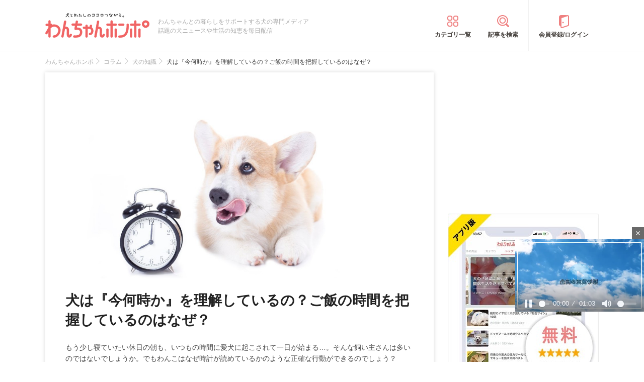

--- FILE ---
content_type: text/html; charset=UTF-8
request_url: https://wanchan.jp/column/detail/32415
body_size: 17551
content:
<!doctype html>
<html><head prefix="og: http://ogp.me/ns# fb: http://ogp.me/ns/fb# article: http://ogp.me/ns/article#">
<meta charset="utf-8">
<!-- アイモバイルのオーバーレイ広告＆ディスプレイ広告＆オファーウォール -->
<script type="text/javascript">
  window.pbjsFlux = window.pbjsFlux || {};
  window.pbjsFlux.que = window.pbjsFlux.que || [];
</script>
<script async='async' src="https://flux-cdn.com/client/1000342/wanchan_01602.min.js"></script>

<script type="text/javascript">
  window.googletag = window.googletag || {};
  window.googletag.cmd = window.googletag.cmd || [];
</script>
<script async='async' src='https://securepubads.g.doubleclick.net/tag/js/gpt.js'></script>

<script type="text/javascript">
  window.fluxtag = {
    readyBids: {
      prebid: false,
      google: false
    },
    failSafeTimeout: 3e3,
    isFn: function isFn(object) {
      var _t = 'Function';
      var toString = Object.prototype.toString;
      return toString.call(object) === '[object ' + _t + ']';
    },
    launchAdServer: function () {
      if (!fluxtag.readyBids.prebid) {
        return;
      }
      fluxtag.requestAdServer();
    },
    requestAdServer: function () {
      if (!fluxtag.readyBids.google) {
        fluxtag.readyBids.google = true;
        googletag.cmd.push(function () {
          if (!!(pbjsFlux.setTargetingForGPTAsync) && fluxtag.isFn(pbjsFlux.setTargetingForGPTAsync)) {
            pbjsFlux.que.push(function () {
              pbjsFlux.setTargetingForGPTAsync();
            });
          }
          googletag.pubads().refresh(imobile_gam_slots);
        });
      }
    }
  };
</script>

<script type="text/javascript">
  setTimeout(function() {
    fluxtag.requestAdServer();
  }, fluxtag.failSafeTimeout);
</script>

<script type="text/javascript">
  var imobile_gam_slots = [];
  googletag.cmd.push(function () {
    var REFRESH_KEY = 'refresh';
    var REFRESH_VALUE = 'true';
    imobile_gam_slots.push(googletag.defineSlot('/9176203,21675598135/1884338', ['fluid', [300, 280], [300, 250], [250, 250], [336, 280], [200, 200], [320, 180]], 'div-gpt-ad-1736155647757-0').addService(googletag.pubads()));
    imobile_gam_slots.push(googletag.defineSlot('/9176203,21675598135/1884339', [[320, 180], 'fluid', [200, 200], [300, 280], [250, 250], [336, 280], [300, 250]], 'div-gpt-ad-1736155711005-0').addService(googletag.pubads()));
    imobile_gam_slots.push(googletag.defineSlot('/9176203,21675598135/1884340', [[250, 250], [336, 280], 'fluid', [300, 280], [300, 250], [200, 200], [320, 180]], 'div-gpt-ad-1736155770943-0').addService(googletag.pubads()));
    imobile_gam_slots.push(googletag.defineSlot('/9176203,21675598135/1860435', [[320, 100], [320, 50], [320, 120], [320, 75], 'fluid', [320, 180]], 'div-gpt-ad-1717554434955-0').setTargeting(REFRESH_KEY, REFRESH_VALUE).setTargeting('test', 'event').addService(googletag.pubads()));
    var SECONDS_TO_WAIT_AFTER_VIEWABILITY = 30;
    googletag.pubads().addEventListener('impressionViewable', function(event) {
      var slot = event.slot;
      if (slot.getTargeting(REFRESH_KEY).indexOf(REFRESH_VALUE) > -1) {
        window.imgoogletagrefresh = setTimeout(function() {
          googletag.pubads().refresh([slot]);
        }, SECONDS_TO_WAIT_AFTER_VIEWABILITY * 1000);
      }
    });
    googletag.pubads().enableSingleRequest();
    googletag.pubads().collapseEmptyDivs();
    googletag.pubads().disableInitialLoad();
    googletag.enableServices();

    if (!!(window.pbFlux) && !!(window.pbFlux.prebidBidder) && fluxtag.isFn(window.pbFlux.prebidBidder)) {
      pbjsFlux.que.push(function () {
        window.pbFlux.prebidBidder();
      });
    } else {
      fluxtag.readyBids.prebid = true;
      fluxtag.launchAdServer();
    }
  });
</script>

<meta http-equiv="X-UA-Compatible" content="IE=edge">
<title>犬は『今何時か』を理解しているの？ご飯の時間を把握しているのはなぜ？ | わんちゃんホンポ</title>

<link rel="canonical" href="https://wanchan.jp/column/detail/32415">



<meta name="description" content="もう少し寝ていたい休日の朝も、いつもの時間に愛犬に起こされて一日が始まる…。そんな飼い主さんは多いのではないでしょうか。でもわんこはなぜ時計が読めているかのような正確な行動ができるのでしょう？">


<meta name="viewport" content="width=device-width, initial-scale=1">

<meta name="thumbnail" content="https://cdn.p-nest.co.jp/c/wanchan.jp/pro/resize/300x300/100/9/c8785f1c2ef26e7082f071b0489969b9.jpg">

<meta name="google-site-verification" content="jdGqP_2_gglN-jdUGaqW2thVlF1GzneOeYSoT2-W89Y">
<meta name="google-site-verification" content="Qu3HP-1TidlnJTtH8WmD1ZzFsHlz7c2oNy_Kd0ciR8c">

	
<meta name="msvalidate.01" content="408D1D16BA7C20F13D9C77D7F7217B41">

<meta property="dable:item_id" content="32415">

<meta property="fb:admins" content="100008615237695">
<meta property="fb:app_id" content="348347368692293">
<meta property="og:site_name" content="わんちゃんホンポ">
<meta property="og:title" content="犬は『今何時か』を理解しているの？ご飯の時間を把握しているのはなぜ？ | わんちゃんホンポ">
<meta property="og:locale" content="ja_JP">
<meta property="og:type" content="article">
<meta property="og:description" content="もう少し寝ていたい休日の朝も、いつもの時間に愛犬に起こされて一日が始まる…。そんな飼い主さんは多いのではないでしょうか。でもわんこはなぜ時計が読めているかのような正確な行動ができるのでしょう？">
<meta property="og:url" content="https://wanchan.jp/column/detail/32415">
<meta name="twitter:site" content="@wanchan_honpo">
<meta name="twitter:description" content="もう少し寝ていたい休日の朝も、いつもの時間に愛犬に起こされて一日が始まる…。そんな飼い主さんは多いのではないでしょうか。でもわんこはなぜ時計が読めているかのような正確な行動ができるのでしょう？">
<meta name="twitter:creator" content="@wanchan_honpo">
<meta name="twitter:card" content="summary_large_image">
<meta name="twitter:title" content="犬は『今何時か』を理解しているの？ご飯の時間を把握しているのはなぜ？ | わんちゃんホンポ">

<meta property="og:image" content="https://cdn.p-nest.co.jp/c/wanchan.jp/pro/resize/1200x1200/100/9/c8785f1c2ef26e7082f071b0489969b9.jpg">
<meta name="twitter:image" content="https://cdn.p-nest.co.jp/c/wanchan.jp/pro/resize/1200x1200/100/9/c8785f1c2ef26e7082f071b0489969b9.jpg">

<meta property="article:section" content="コラム">
<meta property="article:section2" content="犬の知識">
<meta property="article:published_time" content="2022-04-06 20:00:00">
<meta name="robots" content="max-image-preview:large">

<style>img{max-width:100%;height:auto}</style>

<link rel="stylesheet" href="https://images.wanchan.jp/css/reset.css">
<link rel="stylesheet" href="https://images.wanchan.jp/css/template.css?1747716550">

<script src="https://ajax.googleapis.com/ajax/libs/jquery/1.11.2/jquery.min.js"></script>

<!--SP menu-->
<link rel="stylesheet" href="https://images.wanchan.jp/css/sp_menu.css?1740641566" media="screen and (max-width: 1023px)">

<link rel="stylesheet" href="https://images.wanchan.jp/css/osusume_template.css?1747716550">
<link rel="stylesheet" href="https://images.wanchan.jp/css/osusume_style.css?1758256820">
<link rel="stylesheet" href="https://images.wanchan.jp/css/osusume_article.css?1755584132">
<link rel="stylesheet" href="https://images.wanchan.jp/css/osusume_utility.css?1765523780">


<style type="text/css">
  .leave_recommend {
    position: fixed;
    inset: 0px;
    display: block;
    box-sizing: border-box;
    margin: auto;    
    background-color: #fff;
    overflow: hidden scroll;
    z-index: 2147483647;
  }
</style>

<!--Scroll Depthー-->
<!--
<script type="text/javascript" src="/js/jquery.scrolldepth.min.js"></script>
-->
<link rel="alternate" type="application/atom+xml" title="Atom" href="/rss/atom.xml">
<link rel="shortcut icon" href="https://images.wanchan.jp/images/favicon.ico">
<link rel="shortcut icon" href="https://images.wanchan.jp/images/16.ico">
<link rel="shortcut icon" href="https://images.wanchan.jp/images/32.ico">
<link rel="shortcut icon" href="https://images.wanchan.jp/images/48.ico">
<link rel="apple-touch-icon" href="https://images.wanchan.jp/images/apple-touch-icon.png?20231013">
<link rel="apple-touch-icon" sizes="180x180" href="https://images.wanchan.jp/images/apple-touch-icon-180x180.png?20231013">


<style type="text/css">
  .leave_recommend {
    position: fixed;
    inset: 0px;
    display: block;
    box-sizing: border-box;
    margin: auto;    
    background-color: #fff;
    overflow: hidden scroll;
    z-index: 2147483647;
  }
</style>



<!-- Geniee Wrapper Head Tag ジーニーインストリーム広告タグ -->
<script>
  window.gnshbrequest = window.gnshbrequest || {cmd:[]};
  window.gnshbrequest.cmd.push(function(){
    window.gnshbrequest.forceInternalRequest();
  });
</script>
<script async src="https://cpt.geniee.jp/hb/v1/119702/369/wrapper.min.js"></script>
<script async src="https://securepubads.g.doubleclick.net/tag/js/gpt.js"></script>
<!-- /Geniee Wrapper Head Tag ジーニーインストリーム広告タグ -->

<!-- アイモバイル-オファーウォールパスバックインステ START -->
<script>
window.addEventListener('message', function(event) {
    if (!event.data) return;
    if (event.data.type !== 'adsbyimobile') return;
    if (!event.data.spotParam) return;
    var spotParam = event.data.spotParam;
    var adElement = document.createElement('div');
    adElement.id = spotParam.elementid;
    document.body.appendChild(adElement);
    (window.adsbyimobile = window.adsbyimobile || []).push(spotParam);
    var adScript = document.createElement('script');
    adScript.async = true;
    adScript.src = 'https://imp-adedge.i-mobile.co.jp/script/v1/spot.js';
    document.body.appendChild(adScript);
});
</script>
<!-- アイモバイル-オファーウォールパスバックインステ END -->
<!-- マイクロアド-リコメンド風（head用） START -->
<script async src="https://securepubads.g.doubleclick.net/tag/js/gpt.js" crossorigin="anonymous"></script>
<script>
  window.googletag = window.googletag || {cmd: []};
  googletag.cmd.push(function() {
    googletag.defineSlot('/23283275661,21675598135/wanchanhonpo_SP/C_115626_wanchanhonpo_SP_inline_GAM', [300, 250], 'div-gpt-ad-1766539669382-0').addService(googletag.pubads());
    googletag.pubads().enableSingleRequest();
    googletag.enableServices();
  });
</script>
<!-- マイクロアド-リコメンド風（head用） END -->

  <!-- Geniee Wrapper Head Tag -->
<script>
  window.gnshbrequest = window.gnshbrequest || {cmd:[]};
  window.gnshbrequest.cmd.push(function(){
    window.gnshbrequest.forceInternalRequest();
  });
</script>
<script async src="https://cpt.geniee.jp/hb/v1/119702/369/wrapper.min.js"></script>
<!-- /Geniee Wrapper Head Tag -->

<script async src="https://fundingchoicesmessages.google.com/i/pub-8547575683716908?ers=1" nonce="hcbUSyYjq4dmDgMXsan9RQ"></script><script nonce="hcbUSyYjq4dmDgMXsan9RQ">(function() {function signalGooglefcPresent() {if (!window.frames['googlefcPresent']) {if (document.body) {const iframe = document.createElement('iframe'); iframe.style = 'width: 0; height: 0; border: none; z-index: -1000; left: -1000px; top: -1000px;'; iframe.style.display = 'none'; iframe.name = 'googlefcPresent'; document.body.appendChild(iframe);} else {setTimeout(signalGooglefcPresent, 0);}}}signalGooglefcPresent();})();</script>	

<script>
  window.gnsrcmd = window.gnsrcmd || {};
  gnsrcmd.cmd = gnsrcmd.cmd || [];
</script>
<script async src="//rj.gssprt.jp/rm/211/807/m211807.js"></script>

<!-- Global site tag (gtag.js) - Google Ads: 990072217 -->
<script async src="https://www.googletagmanager.com/gtag/js?id=AW-990072217"></script>
<script>
  window.dataLayer = window.dataLayer || [];
  function gtag(){dataLayer.push(arguments);}
  gtag('js', new Date());

  gtag('config', 'AW-990072217');
</script>
<script>
  gtag('event', 'page_view', {
    'send_to': 'AW-990072217',
    'value': 'replace with value',
    'items': [{
      'id': 'replace with value',
      'google_business_vertical': 'retail'
    }]
  });
</script>

<!-- Begin Mieruca Embed Code -->
<script type="text/javascript" id="mierucajs">
window.__fid = window.__fid || [];__fid.push([231007983]);
(function() {
function mieruca(){if(typeof window.__fjsld != "undefined") return; window.__fjsld = 1; var fjs = document.createElement('script'); fjs.type = 'text/javascript'; fjs.async = true; fjs.id = "fjssync"; var timestamp = new Date;fjs.src = ('https:' == document.location.protocol ? 'https' : 'http') + '://hm.mieru-ca.com/service/js/mieruca-hm.js?v='+ timestamp.getTime(); var x = document.getElementsByTagName('script')[0]; x.parentNode.insertBefore(fjs, x); };
setTimeout(mieruca, 500); document.readyState != "complete" ? (window.attachEvent ? window.attachEvent("onload", mieruca) : window.addEventListener("load", mieruca, false)) : mieruca();
})();
</script>
<!-- End Mieruca Embed Code -->

<script async src="https://imp-adedge.i-mobile.co.jp/smarttags/438/wanchan.jp/default.js"></script>
<script>
  window.smarttag = window.smarttag || {cmd: []};
</script>




<!-- Global site tag (gtag.js) - Google Analytics -->
<script async src="https://www.googletagmanager.com/gtag/js?id=G-CBH9JJPGXC"></script>
<script>
  window.dataLayer = window.dataLayer || [];
  function gtag(){dataLayer.push(arguments);}
  gtag('js', new Date());

  //gtag('config', 'G-CBH9JJPGXC');
  gtag('config', 'G-CBH9JJPGXC', {
    'content_group': ''
  });
</script>

</head>
<body class="pc">


<!-- GMOのブラウザバッグ（YDN版） -->
  <script async src="https://cdn.gmossp-sp.jp/js/async/g946966/gc.js"></script>
<div class="gmossp_core_g946966">
<script>
window.Gmossp=window.Gmossp||{};window.Gmossp.events=window.Gmossp.events||[];
window.Gmossp.events.push({
    sid: "g946966",
});
</script>
</div>
  <!-- /GMOのブラウザバッグ（YDN版） -->


<!-- アイモバイルのオーバーレイ広告 -->
<div id="im_panel" style='position:fixed;bottom:0;left:0;right:0;width:100%;background:rgba(0, 0, 0, 0);z-index:99998;text-align:center;transform:translate3d(0, 0, 0);'>
  <button type="button" id="im_panel_close" class="btn_parts_sp" onclick="document.getElementById('im_panel').style.display='none'"></button>
  <div id='div-gpt-ad-1717554434955-0' style='margin:auto;text-align:center;z-index:99999;'>
    <script>
      googletag.cmd.push(function() { googletag.display('div-gpt-ad-1717554434955-0'); });
    </script>
  </div>
</div>
<style>.btn_parts_sp{font-family:Arial;width:14px;height:14px;margin:0;padding:0;padding:0;position:absolute;top:-13px;left:0px;cursor:pointer;background:rgba(0,0,0,0);border:none}.btn_parts_sp::after,.btn_parts_sp::before{content:"";position:absolute;top:50%;left:50%;width:2px;height:14px;background:#000}.btn_parts_sp::before{transform:translate(-50%,-50%) rotate(45deg)}.btn_parts_sp::after{transform:translate(-50%,-50%) rotate(-45deg)}@media screen and (min-width:599px){#im_panel{display:none}}</style>

<div id="fb-root"></div>
<script>
(function(d, s, id) {
  var js, fjs = d.getElementsByTagName(s)[0];
  if (d.getElementById(id)) return;
  js = d.createElement(s); js.id = id;
  js.async = true;
  js.src = "//connect.facebook.net/ja_JP/sdk.js#xfbml=1&version=v2.0";
  fjs.parentNode.insertBefore(js, fjs);
}(document, 'script', 'facebook-jssdk'));



</script>
<div class="detail_pagetop_ad">
</div>
<div  id="sb-site">
<header id="header" class="sb-slide Fixed">
	
	<div class="wrap">
	
	<!--sp_nemu-->
	<p id="drawer_toggle"><img src="https://images.wanchan.jp/images/header/menu_sp.png" alt="メニュー"></p>

	<div class="header_inner wanchan_nav ">
				<div class="logo"><a href="https://wanchan.jp/"><img src="https://images.wanchan.jp/images/header/header_logo.png" alt="わんちゃんホンポ"></a></div>
				<div class="header_info">わんちゃんとの暮らしをサポートする犬の専門メディア<br>話題の犬ニュースや生活の知恵を毎日配信</div>
	</div>
	
	<!--sp_search_category_link-->
	<div class="pc_header_nav">
		<div class="header_cate"><a href="https://wanchan.jp/osusume/category_list" class="pc_cate_link">カテゴリ一覧</a></div>
		<div class="header_search"><a href="https://wanchan.jp/osusume/search_form" class="pc_cate_link">記事を検索</a></div>
				<div class="header_login"><a href="https://wanchan.jp/general/login" class="pc_cate_link" rel="nofollow">会員登録/ログイン</a></div>
			</div>
	<div class="search_category_link">
		<a href="https://wanchan.jp/osusume/search_form" class="sp_form_link"><img src="https://images.wanchan.jp/images/header/search_sp.png" alt="検索"></a>
	</div>
	
	</div>
	
</header>
<div id="content_wrap" >

<div class="wrap clearfix osusume_detail">


<div class="breadcrumb_list">
		<ul class="list" itemscope itemtype="http://schema.org/BreadcrumbList">
									<li itemprop="itemListElement" itemscope itemtype="http://schema.org/ListItem">
					<a href="https://wanchan.jp/" itemprop="item">
						<span itemprop="name">わんちゃんホンポ</span>
					</a>
					<meta itemprop="position" content="1" />
				</li>
												<li itemprop="itemListElement" itemscope itemtype="http://schema.org/ListItem">
					<a href="https://wanchan.jp/osusume/category/column" itemprop="item">
						<span itemprop="name">コラム</span>
					</a>
					<meta itemprop="position" content="2" />
				</li>
												<li itemprop="itemListElement" itemscope itemtype="http://schema.org/ListItem">
					<a href="https://wanchan.jp/osusume/category/column/knowledge" itemprop="item">
						<span itemprop="name">犬の知識</span>
					</a>
					<meta itemprop="position" content="3" />
				</li>
												<li class="detail_title">
					<span>犬は『今何時か』を理解しているの？ご飯の時間を把握しているのはなぜ？</span>
				</li>
						</ul>
</div>

<div id="main" class="page_reports_detail ">
<main>
	<!--記事詳細====================================-->
	<article class="article clearfix" itemscope itemtype="http://schema.org/Article">
		
		<div itemprop="publisher" itemscope itemtype="https://schema.org/Organization">
			<div itemprop="logo" itemscope itemtype="https://schema.org/ImageObject">
				<meta itemprop="url" content="https://wanchan.jp/images/top/logo.png">
				<meta itemprop="width" content="253">
				<meta itemprop="height" content="60">
			</div>
			<meta itemprop="name" content="わんちゃんホンポ">
		</div>
		
		<!-- ヘッドライン -->
		<header class="head">
			
						<div class="thumbnail">
				<figure itemprop="image" itemscope itemtype="https://schema.org/ImageObject">
					<img itemprop="contentUrl" src="https://cdn.p-nest.co.jp/c/wanchan.jp/pro/crop/1200x800/center/9/c8785f1c2ef26e7082f071b0489969b9.jpg" alt="犬は『今何時か』を理解しているの？ご飯の時間を把握しているのはなぜ？">
				</figure>
								<meta property="aja:author" content="南">
			</div>
			
			
			<div class="article_title_wrap">
				<h1 class="article_title" itemprop="headline">犬は『今何時か』を理解しているの？ご飯の時間を把握しているのはなぜ？</h1>
							</div>
									
						<p class="description" itemprop="description">もう少し寝ていたい休日の朝も、いつもの時間に愛犬に起こされて一日が始まる…。そんな飼い主さんは多いのではないでしょうか。でもわんこはなぜ時計が読めているかのような正確な行動ができるのでしょう？</p>
						
						<div class="writer-modified-wrap">
				<div class="article_writer" itemprop="author" itemscope itemtype="http://schema.org/Person">
					<div class="writer_img">
						<img src="https://images.wanchan.jp/images/osusume/user_no_image.png" alt="WriterImage">
					</div>
					<div class="name">
						<a href="https://wanchan.jp/osusume/user/1516">
							<span itemprop="name">南</span>
						</a>
						<span itemprop="homeLocation" itemscope itemtype="http://schema.org/Place"><meta itemprop="name" content="Japan"></span>
					</div>
				</div>
				
				<div class="modified_info">
					<meta itemprop="datePublished" content="2022-04-06">
					<p class="article_date">
						<span>更新日：</span><time itemprop="dateModified" datetime="2022-04-06">2022年04月06日</time>
					</p>
					<a href="https://wanchan.jp/osusume/favorit/32415" class="favorite_change off" rel="nofollow">お気に入り登録</a>
				</div>
			</div>
						
						
			<!--header_ad-->
			<div class="detail_header__ad">
				<div class="ad-slot ad_kizi_head">
				<div class="article_ad_left">
<!-- ここから記事Hの左に設置する広告コード -->

<div class="article_ad_center">
<div class="ad-height" style="min-height:258px;">
<script async src="//pagead2.googlesyndication.com/pagead/js/adsbygoogle.js"></script>
<!-- wan004_SP_記事H_直 -->
<ins class="adsbygoogle"
     style="display:inline-block;width:300px;height:250px"
     data-ad-client="ca-pub-1933819245264512"
     data-ad-slot="3815109642"></ins>
<script>
(adsbygoogle = window.adsbygoogle || []).push({});
</script>
</div>
</div>
<!-- ここまで記事Hの左 -->
</div>


<div class="article_ad_right">
<!-- ここから記事Hの右に設置する広告コード -->

<!-- Geniee Body Tag 1600251 -->
<div data-cptid="1600251" style="display: block;">
<script>
  window.gnshbrequest.cmd.push(function() {
    window.gnshbrequest.applyThirdPartyTag("1600251", "[data-cptid='1600251']");
  });
</script>
</div>
<!-- /Geniee Body Tag 1600251 -->

<!-- ここまで記事Hの右 -->
</div>				</div>
			</div>
			
		</header>

		<!--目次-->
				
				
		
		<div class="sns_media_link">
			<div class="title">わんちゃんホンポの最新情報をお届け</div>
			<div class="sns_media_link-list">
				<div class="twitter"><a href="https://twitter.com/wanchan_honpo"><i class="icon"></i><span>Twitter</span></a></div>
				<div class="facebook"><a href="https://www.facebook.com/wanpon.news/"><i class="icon"></i><span>Facebook</span></a></div>
				<div class="insta"><a href="https://www.instagram.com/wanchan_honpo/"><i class="icon"></i><span>Instagram</span></a></div>
				<div class="line"><a href="https://line.me/ti/p/%40oa-wanchan"><i class="icon"></i><span>LINE</span></a></div>
				<div class="googlenews"><a href="https://news.google.com/publications/CAAqBwgKMIKFpQwwlP2zBA"><i class="icon"></i><span>Googleニュース</span></a></div>
			</div>
		</div>

				
				
		<!--記事本文==========================-->
		<div class="article_body tmp_text" itemprop="articleBody">
			<h2 class="mtitle">ズバリ！わんこの正確すぎる体内時計</h2>
<p class="img"><img src="https://cdn.p-nest.co.jp/c/wanchan.jp/pro/resize/700x500/100/3/7b618c9bd66f197292f3f5123323aece.jpg" alt="ごはんを食べている"></p>
<p>
ごはんの時間が近づくとそわそわしはじめたり、飼い主さんにまとわりついて催促したりするわんこは少なくありません。そして驚くべきことに、その時間はまるで時計の針が読めているかのように正確なのです。
</p>
<p>
ですがもちろん、わんこは時計を読んでいるわけではありません。わんこのこの時間感覚の正確さは、体内時計（いわゆる「腹時計」）が作用していると考えられています。
</p>
<p>
人間でも決まった時間になるとお腹が空く、決まった時間になると眠くなる、逆に決まった時間になると自然に目が醒めるといった現象がありますよね。わんこにもこれと同じ原理が働いているのです。
</p>
<h2 class="mtitle">そもそも体内時計って何？</h2>
<p class="img"><img src="https://cdn.p-nest.co.jp/c/wanchan.jp/pro/resize/700x500/100/3/68017a0954d09e1864d5c09e51051912.jpg" alt="体内時計のイメージ"></p>
<p>
ですがそもそも体内時計とは何なのでしょうか？体内時計は専門研究分野においては「サーカディアンリズム（概日リズム）」と呼ばれ、約24時間周期で変動する生理現象のことを指します。
</p>
<p>
2017年には、この体内時計を生み出す遺伝子である「時計遺伝子」のメカニズムについての研究がノーベル医学・生理学賞を受賞し話題になりました。この体内時計は、人間やわんこだけでなく全ての生物に備わっていると言われています。
</p>
<h3 class="stitle">食事は体内時計のキーポイント</h3>
<p>
体内時計が形成されていく過程では、さまざまなことが因子として働くと考えられています。代表的なものは、周囲の明暗や気温変化のサイクルなどの環境要因です。
</p>
<p>
そして同様に重要と考えられているのが食事のサイクル。人間の場合では、1日3回の食事回数と摂取時間が体内時計の形成に大きな影響を与えるとともに、健康な体づくりに効果を上げていることが研究によって明らかになっています。
</p>
<p>
わんこの体内時計の研究はまだ研究途上ですが、人間と同様に食事がキーポイントとなっていることはほぼ確実でしょう。
</p>
<h2 class="mtitle">あれ？わんこの体内時計が狂っていると感じたら</h2>
<p class="img"><img src="https://cdn.p-nest.co.jp/c/wanchan.jp/pro/resize/700x500/100/6/0f32205c4ba72f5f091baf7bcbd70c42.jpg" alt="首をかしげる犬と時計"></p>
<p>
人間の場合、夜型生活や食事を摂らないなどの不規則な生活習慣が体内時計を狂わせ、ひいては健康に悪影響をきたすことが指摘されています。
</p>
<p>
実はこの問題は人間に限ったことではありません。人間とリズムを合わせて生活しているわんこの場合、飼い主さんの不規則な生活リズムに合わせたがために、わんこ自身の体内時計も狂ってしまうことがあるのです。
</p>
<p>
おかしな時間に食事や散歩を催促する、夜になっても寝ようとせずに活発に活動しているなどのようすが見られたら、体内時計の不調を疑ってみましょう。
</p>
<h3 class="stitle">シニア犬の場合は認知症の可能性も</h3>
<p>
不規則な生活リズムを規則的に見直すことで、体内時計は徐々に整っていきます。ですが注意が必要なのはシニア犬の場合です。
</p>
<p>
シニア犬が夜にむだ吠えをするようになったり、昼夜逆転の生活リズムになってしまった場合、単に体内時計が狂ってしまっただけではなく認知症の発症が疑われるからです。
</p>
<p>
わんこの平均寿命が延びた近年、わんこの認知症は大きな問題となっています。認知症は完治はできない病気ですが、早期発見である程度の症状の抑制をすることはできます。おかしいなと思ったら手に負えなくなる前に動物病院を受診しましょう。
</p>
<h2 class="mtitle">まとめ</h2>
<p class="img"><img src="https://cdn.p-nest.co.jp/c/wanchan.jp/pro/resize/700x500/100/0/285d25721a94f07958a8b8f57792c883.jpg" alt="時計と犬"></p>
<p>
いかがでしたでしょうか？よくわんこと暮らすと生活が規則正しくなると言われますが、体内時計の仕組みを知ることでその理由が少し理解できたのではないでしょうか。
</p>
<p>
わんこの正確な体内時計に合わせて生活することで、人間の体内時計も自然に近いリズムになり、健康な生活習慣を手に入れることができます。
</p>
<p>
わんこの催促や要求に応えてごはんを与えるのは、わんこの要求行動を助長しかねないためあまり好ましいことではありませんが、わんこの行動を先回りするくらいのつもりで規則正しい生活をしたいですね。
</p>
			
						
						
			
			<!--bottom_ad-->
			<div class="detail_footer__ad">
				<div class="detail_footer__ad--2">
					<script async src="//pagead2.googlesyndication.com/pagead/js/adsbygoogle.js"></script>
<!-- geniee_PC_記事フッターB -->
<ins class="adsbygoogle"
     style="display:inline-block;width:336px;height:280px"
     data-ad-client="ca-pub-1933819245264512"
     data-ad-slot="3672669643"></ins>
<script>
(adsbygoogle = window.adsbygoogle || []).push({});
</script>				</div>
				<div class="detail_footer__ad--1">
					<div class="ad-slot ad_kizi_footer_A">
					<script async src="//pagead2.googlesyndication.com/pagead/js/adsbygoogle.js"></script>
<!-- wanchan_PC_記事フッターA_S記事用 -->
<ins class="adsbygoogle"
     style="display:inline-block;width:336px;height:280px"
     data-ad-client="ca-pub-1933819245264512"
     data-ad-slot="8227830042"></ins>
<script>
(adsbygoogle = window.adsbygoogle || []).push({});
</script>					</div>
				</div>
			</div>

						<div class="sns_group">
				<div class="item hatena"><a href="https://b.hatena.ne.jp/entry/" class="hatena-bookmark-button" data-hatena-bookmark-layout="simple" title="はてなブックマークに追加"><img src="https://images.wanchan.jp/images/sns/hatena-fff.svg" loading="lazy" alt="はてな"></a><script src="https://b.st-hatena.com/js/bookmark_button.js" async="async"></script></div>
				<div class="item facebook"><a href="https://www.facebook.com/sharer/sharer.php?u=https://wanchan.jp/column/detail/32415" target="_blank" rel="nofollow noopener"><img src="https://images.wanchan.jp/images/sns/facebook-fff.svg" loading="lazy" alt="facebook"></a></div>
				<div class="item twitter"><a href="https://twitter.com/intent/tweet?url=https://wanchan.jp/column/detail/32415&text=%E7%8A%AC%E3%81%AF%E3%80%8E%E4%BB%8A%E4%BD%95%E6%99%82%E3%81%8B%E3%80%8F%E3%82%92%E7%90%86%E8%A7%A3%E3%81%97%E3%81%A6%E3%81%84%E3%82%8B%E3%81%AE%EF%BC%9F%E3%81%94%E9%A3%AF%E3%81%AE%E6%99%82%E9%96%93%E3%82%92%E6%8A%8A%E6%8F%A1%E3%81%97%E3%81%A6%E3%81%84%E3%82%8B%E3%81%AE%E3%81%AF%E3%81%AA%E3%81%9C%EF%BC%9F%EF%BD%9C%E3%82%8F%E3%82%93%E3%81%A1%E3%82%83%E3%82%93%E3%83%9B%E3%83%B3%E3%83%9D&via=wanchan_honpo" target="_blank" rel="nofollow noopener"><img src="https://images.wanchan.jp/images/sns/twitter-fff.svg" loading="lazy" alt="Twitter"></a></div>
								<div class="item pocket"><a href="https://getpocket.com/edit?url=https://wanchan.jp/column/detail/32415" target="_blank" rel="nofollow noopener"><img src="https://images.wanchan.jp/images/sns/get-pocket-fff.svg" loading="lazy" alt="Pocket"></a></div>
							</div>
			
			<div class="article_osusume_comment">
			
						
			<!-- / .article_osusume_comment -->
			</div>
		<!-- / .article_body -->
		</div>

		<footer>
			<!--pager-->
					</footer>
	</article>
	
		
	
			
	<div class="recommend_header">この記事を読んだあなたにおすすめ</div>
	
		
	<!-- ここからアウトブレインPC -->
<script type="text/javascript" async="async" src="//widgets.outbrain.com/outbrain.js"></script>
<div class="OUTBRAIN" data-src="DROP_PERMALINK_HERE" data-widget-id="AR_10"></div>


<div class="recommend_header">合わせて読みたい</div>
<!-- ここからタクセルPC -->
<div style="aspect-ratio:772 / 461;">
<div id="gmo_rw_9688" data-gmoad="rw"></div>
</div>
		
				
	<!-- コメントフォーム-->
		<div class="comment_list_form" id="comment_list_form">
		<form action="https://wanchan.jp/osusume/comment_cf/32415" enctype="multipart/form-data" method="post" accept-charset="utf-8">
<input type="hidden" name="csrf_token" value="3e93abc2b904c8a1c83a0c41d26ecdce" />                                                                            
		<div class="comment_list_form_wrap">
			<p class="comment_list_form_tile">
				あなたが知っている情報をぜひ教えてください！			</p>
			<p class="comment_list_form_tile_sub">※他の飼い主さんの参考になるよう、この記事のテーマに沿った書き込みをお願いいたします。</p>
			<div class="comment_list_form_inner">
					
									
				<div class="name_other_wrap">
					<div class="name">
						<input type="text" name="name" value="" placeholder="ニックネーム（未記入時は匿名）">
					</div>
					<div class="generation">
						<span>年齢を選択</span>
						<select name="generation">
														<option value="0" selected>年齢を選択</option>
														<option value="10">10代</option>
														<option value="20">20代</option>
														<option value="30">30代</option>
														<option value="40">40代</option>
														<option value="50">50代以上</option>
													</select>
					</div>
					<div class="sex">
						<span>性別を選択</span>						<input type="radio" value="woman" id="woman" name="sex" checked><label for="woman">女性</label>
												<input type="radio" value="man" id="man" name="sex"><label for="man">男性</label>
											</div>
				</div>
				<div class="body">
					<textarea name="body" placeholder="入力してください(全角2,000文字まで)"></textarea>
				</div>
				<div class="photo">
					<div>写真を付ける</div>
					<input type="file" name="userfile">
				</div>
			</div>

			<div class="comment_list_form_btn">
				<input type="submit" name="act" value="投稿（承認制）">
			</div>
		</div>
			
		<div class="attention">
			<div class="attention_title">書き込みに関する注意点</div>
			<div class="attention_dis">
この書き込み機能は「他の犬の飼い主さんの為にもなる情報や体験談等をみんなで共有し、犬と人の生活をより豊かにしていく」ために作られた機能です。従って、下記の内容にあたる悪質と捉えられる文章を投稿した際は、投稿の削除や該当する箇所の削除、又はブロック処理をさせていただきます。予めご了承の上、節度ある書き込みをお願い致します。<br>
<br>
・過度と捉えられる批判的な書き込み<br>
・誹謗中傷にあたる過度な書き込み<br>
・ライター個人を誹謗中傷するような書き込み<br>
・荒らし行為<br>
・宣伝行為<br>
・その他悪質と捉えられる全ての行為<br>
<br>
※android版アプリは画像の投稿に対応しておりません。
			</div>
		</div>
			<script>
			$(function(){
				var displayWidth = ($(window).width());
				if ( displayWidth < 1023) {
					$(".attention").click(function(){
						$(".attention_dis").slideToggle();
					});
				}
			});
			</script>

		</form>	</div>
		
		<div class="article_bottom_ad_sp tab_size_adj">
			</div>
		
	<!--writer==========================================-->
	</main>
</div>
<!---end main -->

<script>
  (function() {
    var cx = '000998346455513717258:olzzbyh6eqs';
    var gcse = document.createElement('script');
    gcse.type = 'text/javascript';
    gcse.async = true;
    gcse.src = 'https://cse.google.com/cse.js?cx=' + cx;
    var s = document.getElementsByTagName('script')[0];
    s.parentNode.insertBefore(gcse, s);
  })();
</script>

<aside id="sidebar">

	<div id="side_fixed">

	<aside class="top_ad tab_size_adj side_widget">
		<script async src="https://pagead2.googlesyndication.com/pagead/js/adsbygoogle.js?client=ca-pub-1933819245264512"
     crossorigin="anonymous"></script>
<!-- wan_PC_右カラムE -->
<ins class="adsbygoogle"
     style="display:inline-block;width:300px;height:250px"
     data-ad-client="ca-pub-1933819245264512"
     data-ad-slot="5245555728"></ins>
<script>
     (adsbygoogle = window.adsbygoogle || []).push({});
</script>	</aside>
		
		
	<!-- アプリリンク -->
		<div class="pc_appad side_widget">
		<div class="pc_appad_img">
			<img src="https://cdn.p-nest.co.jp/c/wanchan.jp/pro/resize/300x800/100/5/6716d222daac1a82d5a4141578e91db5.jpg" alt="アプリ版無料好評配信中！ わんちゃんホンポのアプリなら犬の情報をサクサク読める！" width="300" height="683" loading="lazy">
		</div>
		<div class="pc_appad_ios">
			<a href="https://goo.gl/gWvWZg" target="_blank"><img src="https://cdn.p-nest.co.jp/c/wanchan.jp/pro/resize/600x600/100/7/1d247dcebf5efeae4e38eb5a215e60ee.jpg" alt="Download on the App Store" width="172" height="52" loading="lazy"></a>
		</div>
		<div class="pc_appad_android">
			<a href="https://goo.gl/7v0Y94" target="_blank"><img src="https://cdn.p-nest.co.jp/c/wanchan.jp/pro/resize/600x600/100/4/cf5501caeffe60b2bba36391befe5555.jpg" alt="ANDROID APP ON Google play" width="172" height="60" loading="lazy"></a>
		</div>
	</div>
		
	<!--サイドリスト-->
		<section class="side_circle_list side_widget">
		<h4 class="sidebar_title">関連記事</h4>
		<ul>
									<li>
				<a href="https://wanchan.jp/column/detail/1582">
					<div class="img">
						<img src="https://cdn.p-nest.co.jp/c/wanchan.jp/pro/crop/75x75/center/6/17d829a8461b1cb8cf6e4981787aebce.jpg" loading="lazy" alt="犬の寿命について　大切な家族の一生" width="75" height="75">
					</div>
					<p class="title">犬の寿命について　大切な家族の一生</p>
				</a>
			</li>
									<li>
				<a href="https://wanchan.jp/column/detail/23298">
					<div class="img">
						<img src="https://cdn.p-nest.co.jp/c/wanchan.jp/pro/crop/75x75/center/2/c93a4686a2a417dbc9178226904f3d0b.jpg" loading="lazy" alt="犬が『伸び』をする時の心理５選" width="75" height="75">
					</div>
					<p class="title">犬が『伸び』をする時の心理５選</p>
				</a>
			</li>
									<li>
				<a href="https://wanchan.jp/column/detail/2521">
					<div class="img">
						<img src="https://cdn.p-nest.co.jp/c/wanchan.jp/pro/crop/75x75/center/7/d07e5b990d57b579aaeed9399baa0dd9.jpg" loading="lazy" alt="犬に勘違いをさせてしまう飼主の行動" width="75" height="75">
					</div>
					<p class="title">犬に勘違いをさせてしまう飼主の行動</p>
				</a>
			</li>
									<li>
				<a href="https://wanchan.jp/column/detail/24678">
					<div class="img">
						<img src="https://cdn.p-nest.co.jp/c/wanchan.jp/pro/crop/75x75/center/9/9e4a1678c1822eb3deddf41f02cb4d98.jpg" loading="lazy" alt="犬が威嚇する４つの心理！飼い主に威嚇してくる理由や対処法を解説" width="75" height="75">
					</div>
					<p class="title">犬が威嚇する４つの心理！飼い主に威嚇してくる理由や対処法を解説</p>
				</a>
			</li>
									<li>
				<a href="https://wanchan.jp/osusume/detail/18551">
					<div class="img">
						<img src="https://cdn.p-nest.co.jp/c/wanchan.jp/pro/crop/75x75/center/9/ab66db49419b5964d0802c16134f85cd.jpg" loading="lazy" alt="犬の心に傷をつける飼い主の絶対NG行為５つ" width="75" height="75">
					</div>
					<p class="title">犬の心に傷をつける飼い主の絶対NG行為５つ</p>
				</a>
			</li>
									<li>
				<a href="https://wanchan.jp/osusume/detail/21023">
					<div class="img">
						<img src="https://cdn.p-nest.co.jp/c/wanchan.jp/pro/crop/75x75/center/1/60e14335d9efd3ffe0ebae8c23de3e7b.jpg" loading="lazy" alt="老犬に絶対してはいけない『NG行為』３選" width="75" height="75">
					</div>
					<p class="title">老犬に絶対してはいけない『NG行為』３選</p>
				</a>
			</li>
									<li>
				<a href="https://wanchan.jp/column/detail/2565">
					<div class="img">
						<img src="https://cdn.p-nest.co.jp/c/wanchan.jp/pro/crop/75x75/center/0/6b68ed275c4c0ed7d06f0503d96fb6f3.jpg" loading="lazy" alt="高齢者がペットを飼うとき考えるべきポイントと便利なサービスを解説" width="75" height="75">
					</div>
					<p class="title">高齢者がペットを飼うとき考えるべきポイントと便利なサービスを解説</p>
				</a>
			</li>
									<li>
				<a href="https://wanchan.jp/osusume/detail/20889">
					<div class="img">
						<img src="https://cdn.p-nest.co.jp/c/wanchan.jp/pro/crop/75x75/center/9/887d9914eb0a9f166b94f11af5ab352c.jpg" loading="lazy" alt="【犬種クイズ】有名アニメに登場する犬種６選！あなたは全部知っていますか？" width="75" height="75">
					</div>
					<p class="title">【犬種クイズ】有名アニメに登場する犬種６選！あなたは全部知って…</p>
				</a>
			</li>
									<li>
				<a href="https://wanchan.jp/column/detail/2164">
					<div class="img">
						<img src="https://cdn.p-nest.co.jp/c/wanchan.jp/pro/crop/75x75/center/2/735f14a222dfaca7338c468e6f800003.jpg" loading="lazy" alt="トリュフ犬とは？適した犬種や訓練方法などを紹介" width="75" height="75">
					</div>
					<p class="title">トリュフ犬とは？適した犬種や訓練方法などを紹介</p>
				</a>
			</li>
									<li>
				<a href="https://wanchan.jp/column/detail/1798">
					<div class="img">
						<img src="https://cdn.p-nest.co.jp/c/wanchan.jp/pro/crop/75x75/center/4/9d2ad1b5ddc5e068ce0910d5d7f9358a.jpg" loading="lazy" alt="犬の寿命について" width="75" height="75">
					</div>
					<p class="title">犬の寿命について</p>
				</a>
			</li>
					</ul>
		<p class="side_more_btn">
			<a href="https://wanchan.jp/osusume/category/column/knowledge">
				もっと見る
			</a>
		</p>
	</section>
			
	<!--search-->
	<section class="side_search side_widget">
		<h4 class="sidebar_title">キーワード検索</h4>
		<p class="side_memo">調べたいキーワードで記事を検索</p>
		<div class="form">
			<div class="gcse-searchbox-only"></div>
		</div>
	</section>
	
	<!--広告 中カラム-->
	
	<!--category-->
	<section class="side_cate side_widget">
		<h4 class="sidebar_title">カテゴリ一覧</h4>
		<ul class="side_cate_list">
						<li><a href="https://wanchan.jp/osusume/category/breeding">飼い方・育て方</a></li>
						<li><a href="https://wanchan.jp/osusume/category/dogbreed">犬種</a></li>
						<li><a href="https://wanchan.jp/osusume/category/food">食べ物</a></li>
						<li><a href="https://wanchan.jp/osusume/category/care_dog">お手入れ</a></li>
						<li><a href="https://wanchan.jp/osusume/category/dog-news">犬のニュース</a></li>
						<li><a href="https://wanchan.jp/osusume/category/living">暮らしの情報</a></li>
						<li><a href="https://wanchan.jp/osusume/category/disease">病気</a></li>
						<li><a href="https://wanchan.jp/osusume/category/healthcare">健康</a></li>
						<li><a href="https://wanchan.jp/osusume/category/manga">漫画</a></li>
						<li><a href="https://wanchan.jp/osusume/category/douga">動画</a></li>
						<li><a href="https://wanchan.jp/osusume/category/column">コラム</a></li>
						<li><a href="https://wanchan.jp/osusume/category/training">しつけの基本</a></li>
						<li><a href="https://wanchan.jp/osusume/category/stop_bark">吠える犬のしつけ</a></li>
						<li><a href="https://wanchan.jp/osusume/category/stop_bite">噛み癖のしつけ</a></li>
						<li><a href="https://wanchan.jp/osusume/category/toilet_training">トイレのしつけ</a></li>
						<li><a href="https://wanchan.jp/osusume/category/walkthedog">散歩の基本</a></li>
						<li><a href="https://wanchan.jp/osusume/category/walkthedog-training">散歩のしつけ</a></li>
						<li><a href="https://wanchan.jp/osusume/category/walkthedog-goods">散歩用品</a></li>
						<li><a href="https://wanchan.jp/osusume/category/walk_the_dog-time">散歩の時間・距離・回数</a></li>
						<li><a href="https://wanchan.jp/osusume/category/do_not_walk">散歩中に犬が歩かない</a></li>
						<li><a href="https://wanchan.jp/osusume/category/walk_the_dog-manner">散歩のマナー</a></li>
						<li><a href="https://wanchan.jp/osusume/category/goods">犬用品</a></li>
						<li><a href="https://wanchan.jp/osusume/category/goods-toilet">トイレ用品</a></li>
						<li><a href="https://wanchan.jp/osusume/category/cage">ケージ</a></li>
						<li><a href="https://wanchan.jp/osusume/category/circle">サークル</a></li>
						<li><a href="https://wanchan.jp/osusume/category/bed">ベッド</a></li>
						<li><a href="https://wanchan.jp/osusume/category/house">犬小屋・ハウス</a></li>
						<li><a href="https://wanchan.jp/osusume/category/harness">ハーネス</a></li>
						<li><a href="https://wanchan.jp/osusume/category/collar">首輪</a></li>
						<li><a href="https://wanchan.jp/osusume/category/goods-tooth_brushing">歯磨き用品</a></li>
						<li><a href="https://wanchan.jp/osusume/category/toy">おもちゃ</a></li>
						<li><a href="https://wanchan.jp/osusume/category/shampoo">シャンプー</a></li>
						<li><a href="https://wanchan.jp/osusume/category/lead">リード</a></li>
						<li><a href="https://wanchan.jp/osusume/category/brush">ブラシ</a></li>
						<li><a href="https://wanchan.jp/osusume/category/cart">ペットカート</a></li>
						<li><a href="https://wanchan.jp/osusume/category/carrier_bag">キャリーバッグ</a></li>
						<li><a href="https://wanchan.jp/osusume/category/backpack">犬用リュック</a></li>
						<li><a href="https://wanchan.jp/osusume/category/drive_box">ドライブボックス</a></li>
						<li><a href="https://wanchan.jp/osusume/category/goods-floor">床・フローリング用品</a></li>
						<li><a href="https://wanchan.jp/osusume/category/bicycle">犬用の自転車グッズ</a></li>
						<li><a href="https://wanchan.jp/osusume/category/dog_wear">犬服</a></li>
						<li><a href="https://wanchan.jp/osusume/category/cosplay">犬のコスプレ</a></li>
						<li><a href="https://wanchan.jp/osusume/category/pet_step">ペットステップ</a></li>
						<li><a href="https://wanchan.jp/osusume/category/goods-cold_protectio">防寒グッズ</a></li>
						<li><a href="https://wanchan.jp/osusume/category/sling">抱っこ紐</a></li>
						<li><a href="https://wanchan.jp/osusume/category/home_alone">留守番の基本</a></li>
						<li><a href="https://wanchan.jp/osusume/category/home_alone-time">留守番の時間</a></li>
						<li><a href="https://wanchan.jp/osusume/category/home_alone-goods">留守番用品</a></li>
						<li><a href="https://wanchan.jp/osusume/category/home_alone-trouble">留守番の困り事・トラブル</a></li>
						<li><a href="https://wanchan.jp/osusume/category/old_dog">老犬の基本</a></li>
						<li><a href="https://wanchan.jp/osusume/category/old_dog-care">老犬介護</a></li>
						<li><a href="https://wanchan.jp/osusume/category/old_dog-care_goods">老犬の介護用品</a></li>
						<li><a href="https://wanchan.jp/osusume/category/old_dog-toilet">老犬のトイレ</a></li>
						<li><a href="https://wanchan.jp/osusume/category/old_dog-meal">老犬の食事</a></li>
						<li><a href="https://wanchan.jp/osusume/category/old_dog-behaviour_is">老犬の問題行動</a></li>
						<li><a href="https://wanchan.jp/osusume/category/old_dog-walking">老犬の散歩</a></li>
						<li><a href="https://wanchan.jp/osusume/category/old_dog-not_eating">老犬がご飯を食べない</a></li>
						<li><a href="https://wanchan.jp/osusume/category/old_dog-disease">老犬の病気</a></li>
						<li><a href="https://wanchan.jp/osusume/category/old_dog-symptom">老犬の症状</a></li>
						<li><a href="https://wanchan.jp/osusume/category/care">犬のお手入れの基本</a></li>
						<li><a href="https://wanchan.jp/osusume/category/prevent_hair_loss">抜け毛対策</a></li>
						<li><a href="https://wanchan.jp/osusume/category/bath">お風呂</a></li>
						<li><a href="https://wanchan.jp/osusume/category/tooth_brushing">歯磨き</a></li>
						<li><a href="https://wanchan.jp/osusume/category/dental_scaling">歯石の取り方</a></li>
						<li><a href="https://wanchan.jp/osusume/category/clip_nail">爪の切り方</a></li>
						<li><a href="https://wanchan.jp/osusume/category/ear_cleaning">耳掃除</a></li>
					</ul>
		<div class="side_more_btn">
			<a href="https://wanchan.jp/osusume/category_list">
				カテゴリ一覧
			</a>
		</div>
	</section>
	
			
	<!--ランキング-->
	<section class="ranking_dairy top side_widget">
		<h4 class="sidebar_title">よく読まれている記事</h4>
				<ul class="deg_rank_list">
						<li class="linkbox">
				<a href="https://wanchan.jp/dog-news/detail/57855">
					<p class="img">
												<img src="https://cdn.p-nest.co.jp/c/wanchan.jp/pro/crop/75x75/center/0/a6797da03ab0ab5ee6c39c13bc77f97e.jpg" loading="lazy" alt="犬と一緒に車でお出かけ→『病院へ行くんだ』と勘違いして…通り過ぎた瞬間の『表情』が分かりやすすぎると76万再生「一瞬でｗ」「愛おしい」" width="75" height="75">
					</p>
					<p class="rank">1</p>
					<div class="detail">
						<p class="title rank_textcut">犬と一緒に車でお出かけ→『病院へ行くんだ』と勘違いして…通り過ぎ…</p>
					</div>
				</a>
			</li>
						<li class="linkbox">
				<a href="https://wanchan.jp/dog-news/detail/57890">
					<p class="img">
												<img src="https://cdn.p-nest.co.jp/c/wanchan.jp/pro/crop/75x75/center/4/6604287173a0a63521db174f1bd51929.jpg" loading="lazy" alt="ベビーカーに赤ちゃんと犬を乗せて散歩しようとしたら…思っているのと違う『まさかの光景』に反響「乗りたいのか押したいのかｗ」「お手伝い」" width="75" height="75">
					</p>
					<p class="rank">2</p>
					<div class="detail">
						<p class="title rank_textcut">ベビーカーに赤ちゃんと犬を乗せて散歩しようとしたら…思っているの…</p>
					</div>
				</a>
			</li>
						<li class="linkbox">
				<a href="https://wanchan.jp/dog-news/detail/57874">
					<p class="img">
												<img src="https://cdn.p-nest.co.jp/c/wanchan.jp/pro/crop/75x75/center/3/b1868402c466ac0f76b94a67598bd6b7.jpg" loading="lazy" alt="田舎のおばあちゃんが『犬を洗った』結果→容赦なさすぎる『豪快な洗いっぷり』が210万再生「想像以上で笑うｗ」「信頼を感じる」現在の様子も" width="75" height="75">
					</p>
					<p class="rank">3</p>
					<div class="detail">
						<p class="title rank_textcut">田舎のおばあちゃんが『犬を洗った』結果→容赦なさすぎる『豪快な洗…</p>
					</div>
				</a>
			</li>
						<li class="linkbox">
				<a href="https://wanchan.jp/dog-news/detail/57854">
					<p class="img">
												<img src="https://cdn.p-nest.co.jp/c/wanchan.jp/pro/crop/75x75/center/9/7310758dd3a588c6065302f0725d84ea.jpg" loading="lazy" alt="入院中、ずっと『犬に会いたい』と言っていたおじいちゃん→亡くなる直前の『再会の瞬間』に涙が出ると80万再生「動物の力は絶大」「感謝」" width="75" height="75">
					</p>
					<p class="rank">4</p>
					<div class="detail">
						<p class="title rank_textcut">入院中、ずっと『犬に会いたい』と言っていたおじいちゃん→亡くなる…</p>
					</div>
				</a>
			</li>
						<li class="linkbox">
				<a href="https://wanchan.jp/dog-news/detail/57762">
					<p class="img">
												<img src="https://cdn.p-nest.co.jp/c/wanchan.jp/pro/crop/75x75/center/9/864c78e3b8c904ae42a2ce82d22b18c7.jpg" loading="lazy" alt="子犬を迎えて『人間の子どものように育てた』結果→1年8ヶ月後…愛おしすぎる『おねんね』が9万再生「和んだ」「安心してるのたまらない」" width="75" height="75">
					</p>
					<p class="rank">5</p>
					<div class="detail">
						<p class="title rank_textcut">子犬を迎えて『人間の子どものように育てた』結果→1年8ヶ月後…愛お…</p>
					</div>
				</a>
			</li>
					</ul>
			</section><!-- #EndLibraryItem -->

	<!--広告 中カラム-->
					
	</div>
	
	<div id="gmo_rw_14198" data-gmoad="rw"></div>
<script type="text/javascript" src="//cdn.taxel.jp/349/rw.js" async=""
charset="UTF-8"></script></aside>
</div>
<!---end wrap -->


<div class="footer_ad">
	<div class="footer_ad_item">
			</div>
</div>


<!--app_DL-->
<div class="footer_app_dl">
	<div class="wrap">
		<picture>
			<source media="(max-width: 1023px)" srcset="https://images.wanchan.jp/images/footer/footer_app_dl_sp.png">
			<img src="https://images.wanchan.jp/images/footer/footer_app_dl_pc.png" loading="lazy" alt="公式アプリ好評配信中！" class="footer_app_dl_pc">
		</picture>
		<ul class="app_list">
			<li>
				<a href="https://itunes.apple.com/jp/app/wanchanhonpo-quanno-xi-nu/id1024363447?l=ja&ls=1&mt=8" class="itunes" target="_blank" rel="nofollow">
					<img src="https://images.wanchan.jp/images/footer/app_store_pc.png" loading="lazy" alt="わんちゃんホンポアプリ APP Store">
				</a>
			</li>
			<li>
				<a href="https://play.google.com/store/apps/details?id=jp.qson.osurepo.wanchan" class="google" target="_blank" rel="nofollow">
					<img src="https://images.wanchan.jp/images/footer/google.png" loading="lazy" alt="わんちゃんホンポアプリ Google play">
				</a>
			</li>
		</ul>
	</div>
</div>

<!--app_DL_sp-->
<div class="footer_app_dl_sp">
	<a href="https://play.google.com/store/apps/details?id=jp.qson.osurepo.wanchan" class="footer_app_dl_sp_img" rel="nofollow"><img src="https://images.wanchan.jp/images/footer/footer_app_dl_sp.png" loading="lazy" alt="わんちゃんホンポアプリDL"></a>
	<div class="block">
		<p class="footer_app_dl_sp_title">アプリで愛犬との生活をより豊かに。</p>
		<p class="footer_app_dl_sp_dis">快適にわんちゃんホンポの記事が読める！<br>見やすいカテゴリでみたいジャンルがすぐ見つかる。飼い主と愛犬のための犬専用アプリ。</p>
		<a href="https://play.google.com/store/apps/details?id=jp.qson.osurepo.wanchan" class="footer_app_dl_sp_btn" rel="nofollow">アプリをダウンロード(無料)</a>
	</div>
</div>
</div>
<!--end content_wrap-->


<footer class="footer">
	<div class="wrap footer_content">
		
		<div class="footer_nav">
			<dl class="service">
				<dt>サービス一覧</dt>
				<dd>
					<ul class="list">
						<li><a href="https://wanchan.jp/photo">今日のわんちゃん</a></li>
						<li><a href="https://pet-hoken-hikaku.jp/">ペット保険</a></li>
					</ul>
				</dd>
			</dl>
			
			<div id="pagetop">
			<img src="https://images.wanchan.jp/images/footer/pageTop.png" loading="lazy" alt="トップへ戻る"><br>
			ページの先頭へ
			</div>

			<dl class="about">
				<dt>わんちゃんホンポについて</dt>
				<dd>
					<ul class="list">
						<li><a href="https://wanchan.jp/top/feature">わんちゃんホンポとは</a></li>
						<li><a href="https://wanchan.jp/top/editpolicy">編集ポリシー</a></li>
						<li><a href="https://wanchan.jp/top/rule">利用規約</a></li>
						<li><script type="text/javascript">
	//<![CDATA[
	var l=new Array();
	l[0] = '>';
	l[1] = 'a';
	l[2] = '/';
	l[3] = '<';
	l[4] = '|12379';
	l[5] = '|12431';
	l[6] = '|21512';
	l[7] = '|12356';
	l[8] = '|21839';
	l[9] = '|12362';
	l[10] = '>';
	l[11] = '"';
	l[12] = '|112';
	l[13] = '|106';
	l[14] = '|46';
	l[15] = '|110';
	l[16] = '|97';
	l[17] = '|104';
	l[18] = '|99';
	l[19] = '|110';
	l[20] = '|97';
	l[21] = '|119';
	l[22] = '|64';
	l[23] = '|111';
	l[24] = '|102';
	l[25] = '|110';
	l[26] = '|105';
	l[27] = ':';
	l[28] = 'o';
	l[29] = 't';
	l[30] = 'l';
	l[31] = 'i';
	l[32] = 'a';
	l[33] = 'm';
	l[34] = '"';
	l[35] = '=';
	l[36] = 'f';
	l[37] = 'e';
	l[38] = 'r';
	l[39] = 'h';
	l[40] = ' ';
	l[41] = 'a';
	l[42] = '<';

	for (var i = l.length-1; i >= 0; i=i-1) {
		if (l[i].substring(0, 1) === '|') document.write("&#"+unescape(l[i].substring(1))+";");
		else document.write(unescape(l[i]));
	}
	//]]>
</script></li>
						<li><a href="https://pochiwriter.com/">ライター募集</a></li>
					</ul>
					<ul class="list">
						<li><a href="https://wanchan.jp/osusume/specialist">専門家一覧</a></li>
						<li><a href="https://wanchan.jp/top/privacy">プライバシーポリシー</a></li>
						<li><a href="https://wanchan.jp/top/company">運営会社</a></li>
						<li><a href="https://wanchan.jp/top/media_achievement">メディア掲載情報</a></li>
					</ul>
				</dd>
			</dl>
		</div>
		<div class="logo">
			<a href="https://wanchan.jp/"><img src="https://images.wanchan.jp/images/footer/footer_logo.png" loading="lazy" alt="わんちゃんホンポ" class="footer_logo"></a>
			<p class="note">犬のために、犬の気持ちを知り、犬と共に暮らす。<br>わんちゃんホンポは、あなたと愛犬の共同生活に色付けをする犬専門のメディアです。</p>
			<ul class="footer_nsn_link">
				<!--ツイッター-->
				<li class="twitter">
					<a href="https://twitter.com/wanchan_honpo"><img src="https://images.wanchan.jp/images/article_twitter_sp.png" loading="lazy" alt="わんちゃんホンポTwitterページ"></a>
				</li>
				<!--Facebook-->
				<li class="facebook">
					<a href="https://www.facebook.com/wanpon.news/"><img src="https://images.wanchan.jp/images/article_facebook_sp.png" loading="lazy" alt="わんちゃんホンポFacebookページ"></a></li>
			</ul>
		</div>
	</div>
	
	<div class="copyright">
		<div class="wrap">
			<small>Copyright © P-NEST JAPAN INC.</small>
		</div>
	</div>
</footer>
</div>
<!-- end sb-site-->

<div id="menu" class="">

<div class="menu_inner">

<nav>
	<div class="user_info">
				<a href="https://wanchan.jp/general/regist" class="general" rel="nofollow">無料会員登録<br><span>またはログイン</span></a>
			</div>

	<ul class="menu_list">
	<!--home-->
	<li class="home">
		<a href="https://wanchan.jp/"><span>ホーム</span></a>
	</li>
	
	<!--home-->
		
	<!--osusume-->
	<li class="cate">
		<a href="https://wanchan.jp/osusume/category_list"><span>カテゴリ</span></a>
	</li>
	
	<!--osusume-->
	<li class="search">
		<a href="https://wanchan.jp/osusume/search_form"><span>記事検索</span></a>
	</li>

	<!--hoken-->
	<li class="hoken">
		<a href="https://pet-hoken-hikaku.jp/"><span>ペット保険</span></a>
	</li>
	
	<li class="writer">
		<a href="https://pochiwriter.com/"><span>記事を書く</span></a>
	</li>

</ul>
	
	<div class="nav_cat">
		<ul>
						<li><a href="https://wanchan.jp/osusume/category/breeding" class="short-text-center"><span>飼い方・育て方</span></a></li>
						<li><a href="https://wanchan.jp/osusume/category/dogbreed" class="short-text-center"><span>犬種</span></a></li>
						<li><a href="https://wanchan.jp/osusume/category/food" class="short-text-center"><span>食べ物</span></a></li>
						<li><a href="https://wanchan.jp/osusume/category/care_dog" class="short-text-center"><span>お手入れ</span></a></li>
						<li><a href="https://wanchan.jp/osusume/category/dog-news" class="short-text-center"><span>犬のニュース</span></a></li>
						<li><a href="https://wanchan.jp/osusume/category/living" class="short-text-center"><span>暮らしの情報</span></a></li>
						<li><a href="https://wanchan.jp/osusume/category/disease" class="short-text-center"><span>病気</span></a></li>
						<li><a href="https://wanchan.jp/osusume/category/healthcare" class="short-text-center"><span>健康</span></a></li>
						<li><a href="https://wanchan.jp/osusume/category/manga" class="short-text-center"><span>漫画</span></a></li>
						<li><a href="https://wanchan.jp/osusume/category/douga" class="short-text-center"><span>動画</span></a></li>
						<li><a href="https://wanchan.jp/osusume/category/column" class="short-text-center"><span>コラム</span></a></li>
						<li><a href="https://wanchan.jp/osusume/category/training" class="short-text-center"><span>しつけの基本</span></a></li>
						<li><a href="https://wanchan.jp/osusume/category/stop_bark" class="short-text-center"><span>吠える犬のしつけ</span></a></li>
						<li><a href="https://wanchan.jp/osusume/category/stop_bite" class="short-text-center"><span>噛み癖のしつけ</span></a></li>
						<li><a href="https://wanchan.jp/osusume/category/toilet_training" class="short-text-center"><span>トイレのしつけ</span></a></li>
						<li><a href="https://wanchan.jp/osusume/category/walkthedog" class="short-text-center"><span>散歩の基本</span></a></li>
						<li><a href="https://wanchan.jp/osusume/category/walkthedog-training" class="short-text-center"><span>散歩のしつけ</span></a></li>
						<li><a href="https://wanchan.jp/osusume/category/walkthedog-goods" class="short-text-center"><span>散歩用品</span></a></li>
						<li><a href="https://wanchan.jp/osusume/category/walk_the_dog-time" class="short-text-center"><span>散歩の時間・距離・回数</span></a></li>
						<li><a href="https://wanchan.jp/osusume/category/do_not_walk" class="short-text-center"><span>散歩中に犬が歩かない</span></a></li>
						<li><a href="https://wanchan.jp/osusume/category/walk_the_dog-manner" class="short-text-center"><span>散歩のマナー</span></a></li>
						<li><a href="https://wanchan.jp/osusume/category/goods" class="short-text-center"><span>犬用品</span></a></li>
						<li><a href="https://wanchan.jp/osusume/category/goods-toilet" class="short-text-center"><span>トイレ用品</span></a></li>
						<li><a href="https://wanchan.jp/osusume/category/cage" class="short-text-center"><span>ケージ</span></a></li>
						<li><a href="https://wanchan.jp/osusume/category/circle" class="short-text-center"><span>サークル</span></a></li>
						<li><a href="https://wanchan.jp/osusume/category/bed" class="short-text-center"><span>ベッド</span></a></li>
						<li><a href="https://wanchan.jp/osusume/category/house" class="short-text-center"><span>犬小屋・ハウス</span></a></li>
						<li><a href="https://wanchan.jp/osusume/category/harness" class="short-text-center"><span>ハーネス</span></a></li>
						<li><a href="https://wanchan.jp/osusume/category/collar" class="short-text-center"><span>首輪</span></a></li>
						<li><a href="https://wanchan.jp/osusume/category/goods-tooth_brushing" class="short-text-center"><span>歯磨き用品</span></a></li>
						<li><a href="https://wanchan.jp/osusume/category/toy" class="short-text-center"><span>おもちゃ</span></a></li>
						<li><a href="https://wanchan.jp/osusume/category/shampoo" class="short-text-center"><span>シャンプー</span></a></li>
						<li><a href="https://wanchan.jp/osusume/category/lead" class="short-text-center"><span>リード</span></a></li>
						<li><a href="https://wanchan.jp/osusume/category/brush" class="short-text-center"><span>ブラシ</span></a></li>
						<li><a href="https://wanchan.jp/osusume/category/cart" class="short-text-center"><span>ペットカート</span></a></li>
						<li><a href="https://wanchan.jp/osusume/category/carrier_bag" class="short-text-center"><span>キャリーバッグ</span></a></li>
						<li><a href="https://wanchan.jp/osusume/category/backpack" class="short-text-center"><span>犬用リュック</span></a></li>
						<li><a href="https://wanchan.jp/osusume/category/drive_box" class="short-text-center"><span>ドライブボックス</span></a></li>
						<li><a href="https://wanchan.jp/osusume/category/goods-floor" class="short-text-center"><span>床・フローリング用品</span></a></li>
						<li><a href="https://wanchan.jp/osusume/category/bicycle" class="short-text-center"><span>犬用の自転車グッズ</span></a></li>
						<li><a href="https://wanchan.jp/osusume/category/dog_wear" class="short-text-center"><span>犬服</span></a></li>
						<li><a href="https://wanchan.jp/osusume/category/cosplay" class="short-text-center"><span>犬のコスプレ</span></a></li>
						<li><a href="https://wanchan.jp/osusume/category/pet_step" class="short-text-center"><span>ペットステップ</span></a></li>
						<li><a href="https://wanchan.jp/osusume/category/goods-cold_protectio" class="short-text-center"><span>防寒グッズ</span></a></li>
						<li><a href="https://wanchan.jp/osusume/category/sling" class="short-text-center"><span>抱っこ紐</span></a></li>
						<li><a href="https://wanchan.jp/osusume/category/home_alone" class="short-text-center"><span>留守番の基本</span></a></li>
						<li><a href="https://wanchan.jp/osusume/category/home_alone-time" class="short-text-center"><span>留守番の時間</span></a></li>
						<li><a href="https://wanchan.jp/osusume/category/home_alone-goods" class="short-text-center"><span>留守番用品</span></a></li>
						<li><a href="https://wanchan.jp/osusume/category/home_alone-trouble" class="short-text-center"><span>留守番の困り事・トラブル</span></a></li>
						<li><a href="https://wanchan.jp/osusume/category/old_dog" class="short-text-center"><span>老犬の基本</span></a></li>
						<li><a href="https://wanchan.jp/osusume/category/old_dog-care" class="short-text-center"><span>老犬介護</span></a></li>
						<li><a href="https://wanchan.jp/osusume/category/old_dog-care_goods" class="short-text-center"><span>老犬の介護用品</span></a></li>
						<li><a href="https://wanchan.jp/osusume/category/old_dog-toilet" class="short-text-center"><span>老犬のトイレ</span></a></li>
						<li><a href="https://wanchan.jp/osusume/category/old_dog-meal" class="short-text-center"><span>老犬の食事</span></a></li>
						<li><a href="https://wanchan.jp/osusume/category/old_dog-behaviour_is" class="short-text-center"><span>老犬の問題行動</span></a></li>
						<li><a href="https://wanchan.jp/osusume/category/old_dog-walking" class="short-text-center"><span>老犬の散歩</span></a></li>
						<li><a href="https://wanchan.jp/osusume/category/old_dog-not_eating" class="short-text-center"><span>老犬がご飯を食べない</span></a></li>
						<li><a href="https://wanchan.jp/osusume/category/old_dog-disease" class="short-text-center"><span>老犬の病気</span></a></li>
						<li><a href="https://wanchan.jp/osusume/category/old_dog-symptom" class="short-text-center"><span>老犬の症状</span></a></li>
						<li><a href="https://wanchan.jp/osusume/category/care" class="short-text-center"><span>犬のお手入れの基本</span></a></li>
						<li><a href="https://wanchan.jp/osusume/category/prevent_hair_loss" class="short-text-center"><span>抜け毛対策</span></a></li>
						<li><a href="https://wanchan.jp/osusume/category/bath" class="short-text-center"><span>お風呂</span></a></li>
						<li><a href="https://wanchan.jp/osusume/category/tooth_brushing" class="short-text-center"><span>歯磨き</span></a></li>
						<li><a href="https://wanchan.jp/osusume/category/dental_scaling" class="short-text-center"><span>歯石の取り方</span></a></li>
						<li><a href="https://wanchan.jp/osusume/category/clip_nail" class="short-text-center"><span>爪の切り方</span></a></li>
						<li><a href="https://wanchan.jp/osusume/category/ear_cleaning" class="short-text-center"><span>耳掃除</span></a></li>
					</ul>
	</div>
	
</nav>

</div>

</div>
<script type="text/javascript" src="https://images.wanchan.jp/js/osusume_basic.js?250818"></script>


<script type="text/javascript" src="https://images.wanchan.jp/js/basic.js?220218"></script>
<script type="text/javascript" src="https://images.wanchan.jp/js/sp_menu.js"></script>
<script type="text/javascript" src="https://images.wanchan.jp/js/jquery.cookie.min.js"></script>
<script type="text/javascript" src="https://images.wanchan.jp/js/text_ad.js"></script>

<!--マーベリック-->
<script src="https://crs.adapf.com/cirqua.js?id=MreLEleY" id="cirqua-jssdk"></script>


<!--マイクロアドDMP -->
<script type="text/javascript" src="//d-cache.microad.jp/js/td_wh_access.js"></script>
<script type="text/javascript">
  microadTd.WH.start({})
</script>


<script src="https://cdn.webpush.jp/js/pushone.js" charset="utf-8" data-bptoken="f8e31d24a4128ca6872dd4bd950d4165239299690d0824b3e2bb6f82603cf125"></script>

</body>
</html>

<!--ad_overlay-->



--- FILE ---
content_type: text/html; charset=utf-8
request_url: https://www.google.com/recaptcha/api2/aframe
body_size: 115
content:
<!DOCTYPE HTML><html><head><meta http-equiv="content-type" content="text/html; charset=UTF-8"></head><body><script nonce="1Zirf99Ax0c-XxEjzPOjXA">/** Anti-fraud and anti-abuse applications only. See google.com/recaptcha */ try{var clients={'sodar':'https://pagead2.googlesyndication.com/pagead/sodar?'};window.addEventListener("message",function(a){try{if(a.source===window.parent){var b=JSON.parse(a.data);var c=clients[b['id']];if(c){var d=document.createElement('img');d.src=c+b['params']+'&rc='+(localStorage.getItem("rc::a")?sessionStorage.getItem("rc::b"):"");window.document.body.appendChild(d);sessionStorage.setItem("rc::e",parseInt(sessionStorage.getItem("rc::e")||0)+1);localStorage.setItem("rc::h",'1768697148713');}}}catch(b){}});window.parent.postMessage("_grecaptcha_ready", "*");}catch(b){}</script></body></html>

--- FILE ---
content_type: application/javascript; charset=utf-8
request_url: https://fundingchoicesmessages.google.com/f/AGSKWxXG2WqGOLa93Dcdl7D2nWN-GMFTnV9AQ4TYmEh46zG_h14IKJnSUNSnVzq82JRC7pzZxHeFVBq7d2VKiLHKdg9Xc3Wu6P9Sw_DxelNDiIvydxgkEPd4obYf0gbzyfNSku3sV6sZJ8qzMf4JF5xeMkQ70u_O2QUOvuOgllgmdifhCvsM04uN5p2bNxQe/__blogads./yume_ad_library_/ads_redirect./ads10./ad_entry_
body_size: -1293
content:
window['cb8ad0c6-32c9-47e8-b20c-9778211140e2'] = true;

--- FILE ---
content_type: text/javascript
request_url: https://cdn.taxel.jp/349/rw.js
body_size: 31136
content:
/*
 @license
 https://gist.github.com/paulirish/1579671
 requestAnimationFrame polyfill by Erik Möller. Fixes from Paul Irish, Tino Zijdel
 MIT license
 @license
 Layzr.js 2.2.1 - A small, fast, and modern library for lazy loading images.
 Copyright (c) 2016 Michael Cavalea - http://callmecavs.github.io/layzr.js/
 License: MIT
 @license
 JavaScript MD5 - https://github.com/blueimp/JavaScript-MD5
 Copyright 2011, Sebastian Tschan - https://blueimp.net
 License: MIT
 @license
 https://github.com/remy/polyfills
 MIT license
*/
(function(d){var BASE_URL="//widgets.taxel.jp",TAG_URL="/article.json",CLICK_URL="/click",INVIEW_URL="/l.gif",WLOG_URL="/wlog",NOT_FOUND_URL="/not_found",MISSING_ADS_URL="/missing_ads",REQUEST_ID_COOKIE_NAME="GMORW_RID",FIRST_COOKIE_ID_COOKIE_NAME="GMORW_UID",PATTERN_ID_COOKIE_NAME="GMORW_PTN_",SESSION_COOKIE_NAME="GMORW_SID_",GMOSSP_XID_NAME="gmoam_xid",AKANE_FQ_COOKIE_NAME="TAXEL_AK_FQ",GMOSSP_DOMAIN="sp.gmossp-sp.jp",GMOSSP_BEACON_DOMAIN="beacon.sp.gmossp-sp.jp",GMOSSP_REDIRECT_DOMAIN_PATH=/sp\.gmossp-sp\.jp\/ads\/fw\.ad/,
REQUEST_EXPIRE_SECOND=15,FIRST_COOKIE_ID_EXPIRE_SECOND=180*24*60*60,PATTERN_ID_EXPIRE_SECOND=30*24*60*60,SESSION_EXPIRE_SECOND=30*60,AKANE_FQ_EXPIRE_SECOND=90*24*60*60,SSPAPI="//"+GMOSSP_DOMAIN+"/ads/ssp.ad",SSPFILLERAPI="//"+GMOSSP_BEACON_DOMAIN+"/ads/filler.ad",MOMENTUMJS="//assets-momentum.akamaized.net/js/axss.js",PREVIEW_QUERY_STRING="rpvw",ABTEST_PREVIEW_QUERY_STRING="abtestpreviewid",RANDOM_QUERY_STRING="txrnd",OPTIONAL_QUERY_STRING="opt",LEAD_ARTICLE_IDS_QUERY_STRING="laid",DUMMY_MEDIA_ID=
"0",DUMMY_WIDGET_ID="0",TAXEL_POLICY="https://taxel.media/policy/optout.html",AB_TEST_PARENT=Math.random().toString(36).slice(-8),TAXEL_SC_CLZ="taxel-script",TAXEL_ADS_CLZ="taxel-adsense",TAXEL_IF_CLZ="taxel-ad-frame",TAXEL_IF_ID="taxel-iframe",TAXEL_AD_MOVIE_CT_ID="taxel-ad-movie-content",TAXEL_ARTICLE_NOT_EXISTS_ID="taxel_article_not_exists",MAX_IF_TIMER_RUN=120,IF_TIMEOUT=250,gmoArticleIdRule=parseInt("1"),urlReplaceRules=JSON.parse("{\"[?#].*\": \"\"}"),mediaId="349",
crawlRule=JSON.parse("{\"image\": {\"tag\": \"meta[property='og:image']\", \"attr\": \"content\", \"required\": \"false\"}, \"title\": {\"tag\": \"meta[property='og:title']\", \"attr\": \"content\", \"regex\": \"[|｜]\\\\s*.+\"}, \"optional\": {\"tag\": \"div.name a\"}, \"publicDate\": {\"tag\": \".article_date time\", \"attr\": \"datetime\", \"format\": \"yyyy-MM-dd\"}}"),INVIEW_PIXEL_NUM=225,ADMOVIE_NEAR_INVIEW_PIXEL_NUM=window.innerHeight,TAXEL_SCRIPT_NEAR_INVIEW_PX=ADMOVIE_NEAR_INVIEW_PIXEL_NUM*2,ENABLE_NEAR_INVIEW_LOAD_WIDGET_IDS=JSON.parse("[]"),VIEWABLE_SEC=2,AD_NEWSTV=30,AD_APPVADOR=32,AD_RELAIDO=34,AD_AMOADMAX=6,AD_IMOBILE="11",AD_YDA="15",AD_ADSENSE="8",AD_FAM8="36",AD_CRITEO="1010",AD_UNKNOWN="9999",AD_CRITEO_CLASS="_taxel_ad_type_criteo",AD_DSP_CLASS="_taxel_ad_type_dsp",LOWER_DSP_NUM=1001,REEMO_DSP_NUM=
1018,UPPER_DSP_NUM=1999,DFP_FRIENDLY_IFRAME=1,DFP_AMP_SAFE_FRAME_FIXED_SIZE=2,COOKIE_SYNC_REEMO_TO_GOOGLE_URL="https://js.dsp.reemo-ad.jp/html/sync.html",COOKIE_SYNC_GMOSSP_TO_DSP_DOMAIN="cdn.sp.gmossp-sp.jp",COOKIE_SYNC_GMOSSP_TO_DSP_URL="https://cdn.sp.gmossp-sp.jp/view/gmossp_sync.html",LEAD_ARTICLE_IDS_COOKIE_NAME="TAXEL_LEAD_ARTICLE_IDS",LEAD_ARTICLE_CACHE_NUM=parseInt("1"),LEAD_ARTICLE_IDS_COOKIE_EXPIRE_SECOND=60*60,USE_CRITEO_DIRECT_BIDDER=parseInt("1"),
CRITEO_CPM_RANGE="5..1000:1;1000..5000:10",C_TYPE_NATIVE=1,C_TYPE_MOVIE=2,validMedia="1",widgetIds=JSON.parse("[9685,9688,10930,10933,10981,10984,12001,14198,14269,14320,14459,14474]"),widgetPriorityIds=JSON.parse("[]"),IM_UID_JS="https://dmp.im-apps.net/scripts/im-uid-hook.js?cid\x3d1000283",IM_UID_COOKIE_NAME="_im_uid.1000283",BOUNCE_INSERT_TYPE_INDEX=0,BOUNCE_INSERT_TYPE_STAY_RATE=1,INSERT_EMPTY_RW=0,INSERT_RW_USE_HANDLERS_BAR=1,INSERT_BOUNCE_POS_RECOMMEND=2,INSERT_OTHER_RW=3,WLOG_STATUS_ERROR=9999,WLOG_STATUS_BLANK=
1,SP_WIDGET_IDS=JSON.parse("[9685,9688,10930,10933,10981,10984,12001,14198,14269,14320,14459,14474]"),PC_WIDGET_IDS=JSON.parse("[9685,9688,10930,10933,10981,10984,12001,14198,14269,14320,14459,14474]"),DATA_IMAGE_TYPE="data-image-type",DAMMY_CLICK_URL="TAXEL_DAMMY_CLICK_URL",CRITEO_NETWORK_ID=3567,CRITEO_PUBLISHER_ID=105260,CRITEO_REQUESTED_WIDGET_IDS=[];var __={};var topics="";var receivedTopicsMessage=false;var isChrome=false;var gLogFrame;var gBeacons=[];var Ids=[];var timer;var createdBeaconType1FlagMap={};var beaconNumberForWidget={};var isSingleSspBeacon={};var dfpTypes={};var widgetIframes={};var isLoadAmpContextLib=
false;var sspBeaconUrls={};var sspBeacons=[];var adObjs={};var startedAdInview=false;var startedAdMovieNativeInview=false;var layzr;var layzrEnable={};var gNeedAdnum={};var gLoadedAdNum={};var gIsRandomDisplay={};var clientCallObjs={};var adMovieObj={nodeObj:{},adObj:{},timer:{},doneNearInview:{},movieLoaded:{}};var isMomentumParamAttach={};var sspIdsInfoObj={gmosspUserId:{},gmosspQueryId:{}};var _$=function(e){return d.getElementById(e)};var fillerAds={};var criteoAdList=[];var criteoPosList=[];
var fillerAd={adNum:0,fillAdNum:0,vSpaceId:"",q:"",reqCount:{},validCount:{},isCompleted:{}};var dokuryoRecommendAnimationCallback;var dokuryoRecommendOverlayCallback;var allWidgetStatus;var monitorTime=0;var isInsertedYdaDomSetting=false;var isInsertedAdsenseCss=false;var currentScript=d.currentScript;var listeners=[];var timeouts=[];var intervals=[];var appendElements=[];var mpuf=0;GMOADRW={};GMOADRW={adRenderCallback:function(data){if(data){var widgetNode=__.getLastWidgetNodeBySpaceId("gmo_ad_"+
data.space_id);var dads=data.ads;var dl=dads?dads.length:0;if(dl===0){fillerAds[data.space_id].adNum=0;return}var script=d.getElementById("gmossp_"+data.space_id),gWidgetId=script.getAttribute("gWidgetId"),gReqId=script.getAttribute("gReqId"),gSpaceId=script.getAttribute("gSpaceId"),gAdNum=script.getAttribute("gAdNum"),gLeadArticleId=script.getAttribute("gLeadArticleId"),gPermanentLink=script.getAttribute("gPermanentLink"),gInvalidRedirectGmossp=script.getAttribute("gInvalidRedirectGmossp");try{GMOADRW.setWidgetStatus(gWidgetId,
"ad render callback start");if(sspBeaconUrls[gWidgetId]===undefined)sspBeaconUrls[gWidgetId]=[];sspIdsInfoObj.gmosspUserId[gSpaceId]=data.gmossp_user?data.gmossp_user:"";sspIdsInfoObj.gmosspQueryId[gSpaceId]=data.q?data.q:"";GMOADRW.appendSspInfoToArticleClickUrl(widgetNode,gSpaceId);isSingleSspBeacon[gWidgetId]=false;if(data.iv_beacon&&data.iv_beacon.length>0){var topBcUrls;if(isAmp==="1"||dfpTypes[gWidgetId]===DFP_AMP_SAFE_FRAME_FIXED_SIZE)topBcUrls=data.iv_beacon.map(function(b){return"amp_"+b});
else topBcUrls=data.iv_beacon.map(function(b){var parentOffsetTop=GMOADRW.getParentOffsetTop(gWidgetId);return b.replace(/\{\{w\}\}/,parentOffsetTop+widgetNode.offsetTop)});sspBeaconUrls[gWidgetId]=sspBeaconUrls[gWidgetId].concat(topBcUrls);isSingleSspBeacon[gWidgetId]=true}var divs=widgetNode.getElementsByClassName("_taxel_ad_article_"+data.space_id);var adObjCount=0;let existAdCount=0;let nativeAds=dads.filter(ad=>{if(GMOADRW.isBlankAd(ad))return false;existAdCount++;if(GMOADRW.isMatchAdNetwork(ad.networkId,
AD_YDA))return false;if(GMOADRW.isMatchAdNetwork(ad.networkId,AD_CRITEO))return false;if(GMOADRW.isMatchAdNetwork(ad.networkId,AD_ADSENSE))return false;if(ad.ad_type===1)return false;return true});fillerAds[data.space_id].vSpaceId=data.v_space_id;fillerAds[data.space_id].q=data.q;if(divs!=null&&existAdCount<divs.length){fillerAds[data.space_id].reqCount[AD_UNKNOWN]=divs.length-existAdCount;fillerAds[data.space_id].validCount[AD_UNKNOWN]=0;fillerAds[data.space_id].isCompleted[AD_UNKNOWN]=true}var filledNum=
0;var dspAdNum=0;Array.prototype.forEach.call(divs,function($d,i){if(gLoadedAdNum[gWidgetId]===undefined)gLoadedAdNum[gWidgetId]=0;gLoadedAdNum[gWidgetId]++;var adPosition=i+1;var ad=dads[i];fillAd=false;if(i>=dl||GMOADRW.isBlankAd(ad)){if(nativeAds.length===0)return;if(filledNum===nativeAds.length)filledNum=0;ad=nativeAds[filledNum];fillAd=true;filledNum++}var div_a$=$d.getElementsByTagName("a")[0],content$=div_a$.getElementsByClassName("_taxel_recommend_content")[0];if(ad.html!==undefined&&ad.ad_type===
1){$d.parentNode.style.display="";div_a$.remove();$d.className+=" _not_shuffle_target_";var pureAdIFrame=document.createElement("iframe");$d.appendChild(pureAdIFrame);var iFrameDocument=pureAdIFrame.contentWindow.document;iFrameDocument.open();iFrameDocument.write(unescape(ad.html));iFrameDocument.close()}if(ad.c_type&&ad.c_type!==1)return;if(adObjs[gWidgetId]===undefined)adObjs[gWidgetId]=[];if(!isSingleSspBeacon[gWidgetId]&&!fillAd)adObjs[gWidgetId][adObjCount]={nodeObj:$d,ivBeaconUrls:[],beaconCreated:false};
if(ad.iv_beacon&&ad.iv_beacon.length>0){var beaconUrls=[];for(var j=0;j<ad.iv_beacon.length;j++)if(GMOADRW.getHostName(ad.iv_beacon[j])===GMOSSP_DOMAIN)if(isAmp==="1"||dfpTypes[gWidgetId]===DFP_AMP_SAFE_FRAME_FIXED_SIZE)beaconUrls[j]="amp_"+ad.iv_beacon[j];else{var parentOffsetTop=GMOADRW.getParentOffsetTop(gWidgetId);beaconUrls[j]=ad.iv_beacon[j].replace(/\{\{w\}\}/,parentOffsetTop+widgetNode.offsetTop)}else beaconUrls[j]=ad.iv_beacon[j];if(isSingleSspBeacon[gWidgetId])sspBeaconUrls[gWidgetId]=sspBeaconUrls[gWidgetId].concat(beaconUrls);
if(!isSingleSspBeacon[gWidgetId]&&!fillAd)adObjs[gWidgetId][adObjCount]["ivBeaconUrls"]=beaconUrls}if(adObjs[gWidgetId][adObjCount])adObjCount++;var clientCallValue=GMOADRW.getClientCallValue(data.space_id);if(ad["isClientAdCall"]){var networkId=ad["networkId"];if(clientCallValue&&clientCallValue[networkId]===undefined)GMOADRW.initClientCall(networkId,gReqId,gLeadArticleId,gPermanentLink,gInvalidRedirectGmossp,gWidgetId,gSpaceId,gIsRandomDisplay[gWidgetId]);GMOADRW.addClientCall(data.space_id,networkId,
$d,ad,adPosition,fillAd)}else{$d.parentNode.style.display="";if(ad.impressionUrl)GMOADRW.createBeaconForAdRenderCallback(ad.impressionUrl,$d)}if(GMOADRW.isDspNetworkId(ad.networkId))dspAdNum++;if(GMOADRW.isCriteoDirectBidderAd(ad.ad_type,ad.c_type,ad.networkId)){let bidMap=GMOADRW.getCriteoBidObj(data.space_id);if(bidMap.size>0&&criteoPosList.length>=dspAdNum){let bid=bidMap.get(criteoPosList[dspAdNum-1]["pos"]);if(bid)GMOADRW.renderCriteoAd(ad,bid,$d,gWidgetId,cookieId,gReqId,gLeadArticleId,gSpaceId,
gInvalidRedirectGmossp)}}if(nativeAds.includes(ad)||ad.html===undefined&&ad.ad_type===1){var clickUrl=ad.clickUrl;if(ad.forwardUrl)clickUrl=ad.forwardUrl+encodeURIComponent(clickUrl)+"\x26pos\x3d"+adPosition+"\x26rwid\x3d1";else if(GMOSSP_REDIRECT_DOMAIN_PATH.test(clickUrl))clickUrl=clickUrl+"\x26pos\x3d"+adPosition+"\x26rwid\x3d1";var imageUrls=GMOADRW.getImageUrls(ad);GMOADRW.setAdClickUrl(div_a$,clickUrl,GMOADRW.createAdClickUrl(gWidgetId,cookieId,gReqId,gLeadArticleId,gSpaceId,clickUrl,gInvalidRedirectGmossp));
GMOADRW.setAdImage2(div_a$,imageUrls,gWidgetId);GMOADRW.setGmosspAdTitle(content$,ad.title);GMOADRW.setGmosspAdDescription(content$,ad.description);GMOADRW.setAdSponsor(content$,ad.sponsor_name)}if(ad["networkId"]===AD_ADSENSE&&ad["html"]!==undefined){if(!isInsertedAdsenseCss){GMOADRW.setAdsenseCss(widgetNode);isInsertedAdsenseCss=true}$d.innerHTML=ad.html;GMOADRW.displayScriptTagAd($d);GMOADRW.setAdsenseClickObserver($d,ad.clickUrl)}if(ad["networkId"]===AD_FAM8&&ad["html"]!==undefined){$d.innerHTML=
"";var adIFrame=document.createElement("iframe");adIFrame.style.width="100%";adIFrame.style.border="none";adIFrame.className="_taxel_iframe_ad_content";$d.appendChild(adIFrame);var iFrameDocument=adIFrame.contentWindow.document;iFrameDocument.open();iFrameDocument.write(ad.html);iFrameDocument.close();GMOADRW.setIframeAdClickObserver($d,GMOADRW.createAdClickUrl(gWidgetId,cookieId,gReqId,gLeadArticleId,gSpaceId,ad.clickUrl,gInvalidRedirectGmossp),ad.clickUrl)}if(ad["networkId"]===AD_YDA&&ad["html"]!==
undefined){if(!isInsertedYdaDomSetting){GMOADRW.setYdaDomSetting(widgetNode);isInsertedYdaDomSetting=true}let ydaAdTag=document.createElement("div");ydaAdTag.className="taxel_yda";ydaAdTag.style.zIndex=-1;ydaAdTag.innerHTML=ad.html;$d.classList.add("taxel_skelton");$d.appendChild(ydaAdTag);GMOADRW.displayScriptTagAd(ydaAdTag);GMOADRW.setYdaClickObserver(gWidgetId,ydaAdTag,GMOADRW.createYdaAdClickUrl(gWidgetId,cookieId,gReqId,gLeadArticleId,gSpaceId,gInvalidRedirectGmossp),ad.clickUrl)}});var hasClientCallValue=
GMOADRW.hasClientCallValue(data.space_id);if(!hasClientCallValue&&layzrEnable[gWidgetId])layzr.update().check();var clientCallValue=GMOADRW.getClientCallValue(data.space_id);var networkIds=Object.keys(clientCallValue);var clientCallAdNum=0;for(var i in networkIds)clientCallAdNum+=clientCallValue[networkIds[i]].adNum;fillerAds[data.space_id].adNum=clientCallAdNum;if(gNeedAdnum[gWidgetId]===gLoadedAdNum[gWidgetId])if(hasClientCallValue)for(var networkId in clientCallValue){fillerAds[data.space_id].reqCount[networkId]=
clientCallValue[networkId].adNum-clientCallValue[networkId].fillAdNum;fillerAds[data.space_id].validCount[networkId]=0;fillerAds[data.space_id].isCompleted[networkId]=false;try{switch(networkId){case AD_IMOBILE:GMOADRW.requestClientCall(networkId,gWidgetId,data.space_id,gIsRandomDisplay[gWidgetId]);break;default:}}catch(E){}finally{fillerAds[data.space_id].isCompleted[networkId]=true}}else if(gIsRandomDisplay[gWidgetId])this.changeAdArticle(document.getElementById("gmo_rw_"+gWidgetId),data.space_id,
gWidgetId);if(!isSingleSspBeacon[gWidgetId])GMOADRW.adInview(C_TYPE_NATIVE);if(isAmp!=="1"){var event=document.createEvent("Event");event.initEvent("adLoaded",true,true);window.dispatchEvent(event)}Array.prototype.forEach.call(divs,function($d,i){if(!GMOADRW.isBlankAd(dads[i])&&dads[i]!=null&&dads[i]["networkId"]!=null&&gWidgetId!=null&&gSpaceId!=null)GMOADRW.addClassToDspArticleForNative(dads[i]["networkId"],gWidgetId,gSpaceId,i)});GMOADRW.setWidgetStatus(gWidgetId,"ad render callback end")}catch(e){GMOADRW.sendWidgetLog(gWidgetId,
WLOG_STATUS_ERROR,e.message,__.getArticleIdResource())}}},adMovieRenderCallback:function(data){if(!data||!data.ads||data.ads.length===0)return;var ad=data.ads[0];var spaceId=data.space_id;adMovieObj.adObj[spaceId]=ad;if(ad.c_type!==C_TYPE_MOVIE){GMOADRW.adMovieNativeRenderCallback(data);return}GMOADRW.setAdMovieProperty(ad);if(ad.impressionUrl&&ad.impressionUrl.length>0)for(var i=0;i<ad.impressionUrl.length;i++)GMOADRW.otherCreateBeacon(ad.impressionUrl[i]);var node=adMovieObj.nodeObj[spaceId];node.style.display=
"inline";var movieContent;if(typeof ad.html_iframe==="undefined"||ad.html_iframe){movieContent=document.createElement("iframe");movieContent.scrolling="no";movieContent.frameBorder="0";movieContent.style.width="100%";movieContent.height="0"}else{movieContent=document.createElement("div");movieContent.style.width="100%";movieContent.height="0"}movieContent.className="_taxel_ad_movie_content";var movieId=TAXEL_AD_MOVIE_CT_ID+"_"+spaceId;movieContent.setAttribute("id",movieId);var content=node.getElementsByClassName("_taxel_ad_movie_content")[0];
content.parentNode.replaceChild(movieContent,content);var linkTag=node.getElementsByTagName("a")[0];if(ad.taxel.removeLinkTag){if(linkTag)node.removeChild(linkTag)}else{var titleNewEl=node.getElementsByClassName("_taxel_ad_title")[0];if(titleNewEl)titleNewEl.innerHTML=ad.description||"";var titleOldEl=node.getElementsByClassName("_taxel_ad_art_title")[0];if(titleOldEl)titleOldEl.innerHTML=ad.description||"";var sponsorEl=node.getElementsByClassName("_taxel_ad_art_sponsor")[0];if(sponsorEl)sponsorEl.innerHTML=
ad.sponsor_name||"";else{var orgSponsorEl=node.getElementsByClassName("_taxel_ad_art_org_sponsor_name")[0];if(orgSponsorEl)orgSponsorEl.innerHTML=ad.sponsor_name||""}var clickUrl=ad.clickUrl;if(linkTag)GMOADRW.setAdClickUrl(linkTag,clickUrl,clickUrl)}if(ad.html_load==="top")GMOADRW.adMovieNearInview(spaceId);else{content=node.getElementsByClassName("_taxel_ad_movie_content")[0];var adHeightPosition=GMOADRW.getContentTop(content);var nearInviewBeaconPosition=adHeightPosition-ADMOVIE_NEAR_INVIEW_PIXEL_NUM;
var px=GMOADRW.getViewablePixel();if(0!=adHeightPosition&&px>=nearInviewBeaconPosition)GMOADRW.adMovieNearInview(spaceId);__.addEventListener(window,"scroll",function(){clearTimeout(adMovieObj.timer[spaceId]);adMovieObj.timer[spaceId]=__.setTimeout(function(){var px=GMOADRW.getViewablePixel();var adHeightPosition=GMOADRW.getContentTop(content);var nearInviewBeaconPosition=adHeightPosition-ADMOVIE_NEAR_INVIEW_PIXEL_NUM;if(0!=adHeightPosition&&px>=nearInviewBeaconPosition)GMOADRW.adMovieNearInview(spaceId)},
50)},false)}GMOADRW.adMovieInview(spaceId)},adMovieNativeRenderCallback:function(data){var target=adMovieObj.nodeObj[data.space_id];if(!target)return;target.style.display="inline";var ad=data.ads[0];var script=document.getElementById("gmossp_"+data.space_id);if(!script)return;GMOADRW.renderMovieNativeAd(target,ad,script);if(ad.impressionUrl)GMOADRW.createBeaconForAdRenderCallback(ad.impressionUrl,target);var widgetId=script.getAttribute("gWidgetId");if(ad.iv_beacon&&ad.iv_beacon.length>0){var replacedBeaconUrls=
ad.iv_beacon.map(function(beaconUrl){return GMOADRW.replaceBeaconUrl(beaconUrl,widgetId,target)});adMovieObj.widgetInfo=adMovieObj.widgetInfo||{};adMovieObj.widgetInfo[widgetId]={"spaceId":data.space_id};adMovieObj.adObj[data.space_id].ivBeaconUrls=replacedBeaconUrls;adMovieObj.adObj[data.space_id].replacedBeaconUrls=false;GMOADRW.adInview(C_TYPE_MOVIE)}},renderMovieNativeAd:function(target,ad,script){var imageUrls=GMOADRW.getImageUrls(ad);var widgetId=script.getAttribute("gWidgetId");var requestId=
script.getAttribute("gReqId");var spaceId=script.getAttribute("gSpaceId");var leadArticleId=script.getAttribute("gLeadArticleId");var div_a=target.getElementsByTagName("a")[0];var content=div_a.getElementsByClassName("_taxel_recommend_content")[0];var btn=div_a.getElementsByClassName("_taxel_ad_btn")[0];if(btn)btn.style.display="none";var imgDiv=document.createElement("div");var imgClassName=imageUrls.imageUrl2?"_taxel_ad_art_img_2":"_taxel_ad_art_img";imgDiv.className=imgClassName;imgDiv.style.cssText=
"content:'';display:block;padding-top:56.25%;background-size:contain;";div_a.insertBefore(imgDiv,content);var clickUrl=ad.clickUrl;if(ad.forwardUrl)clickUrl=ad.forwardUrl+encodeURIComponent(clickUrl)+"\x26pos\x3d1\x26rwid\x3d1";else if(GMOSSP_REDIRECT_DOMAIN_PATH.test(clickUrl))clickUrl=clickUrl+"\x26pos\x3d1\x26rwid\x3d1";var clickUrlViaTaxel=GMOADRW.createAdClickUrl(widgetId,cookieId,requestId,leadArticleId,spaceId,clickUrl,"0");GMOADRW.setAdClickUrl(div_a,clickUrl,clickUrlViaTaxel);GMOADRW.setAdImage2(div_a,
imageUrls,widgetId);GMOADRW.setGmosspAdTitle(content,ad.title);GMOADRW.setGmosspAdDescription(content,ad.description);GMOADRW.setAdSponsor(content,ad.sponsor_name);var widgetNode=document.getElementById("gmo_rw_"+widgetId);if(GMOADRW.isDspNetworkId(ad.networkId)&&widgetNode){var articles=widgetNode.getElementsByClassName("_taxel_ad_movie");if(articles&&articles.length>0)GMOADRW.addClassToDspArticleForMovieNative(articles)}if(layzrEnable[widgetId])layzr.update().check()},setAdMovieProperty:function(ad){ad.taxel=
ad.taxel||{};ad.taxel.removeLinkTag=ad.networkId===AD_NEWSTV||ad.networkId===AD_APPVADOR||ad.networkId===AD_RELAIDO||ad.networkId===AD_AMOADMAX},requestAdWithAdFraudCheck:function(spaceId,adNum,widgetId,reqId,leadArticleId,permanentLink,ptnId,invalidRedirectGmossp,adFraudBidPoints){if(!adFraudBidPoints[spaceId]||adFraudBidPoints[spaceId]<=Math.floor(Math.random()*1E4))GMOADRW.requestAd(spaceId,adNum,widgetId,reqId,leadArticleId,permanentLink,ptnId,invalidRedirectGmossp);else{isMomentumParamAttach[spaceId]=
true;var r="heron_"+Math.floor(Math.random()*1.8446744073709552E19);var ele1=d.createElement("script");ele1.src=MOMENTUMJS;ele1.onload=function(){var momentumDynamicScript='var heron_params \x3d "";'+"try {"+'  heron_params \x3d momentum_heron.get_prebid_params("'+r+'");'+"} catch (e) {"+'  if(e.message) heron_params \x3d e.message; else heron_params  \x3d "unknown";'+"}";var ele2=d.createElement("script");ele2.language="javascript";ele2.id=r;ele2.innerHTML=momentumDynamicScript;d.getElementsByTagName("head")[0].appendChild(ele2);
GMOADRW.requestAd(spaceId,adNum,widgetId,reqId,leadArticleId,permanentLink,ptnId,invalidRedirectGmossp)};d.getElementsByTagName("head")[0].appendChild(ele1)}},replaceBeaconUrl:function(beaconUrl,widgetId,widgetNode){if(GMOADRW.getHostName(beaconUrl)!==GMOSSP_DOMAIN)return beaconUrl;if(isAmp==="1"||dfpTypes[widgetId]===DFP_AMP_SAFE_FRAME_FIXED_SIZE)return"amp_"+beaconUrl;var parentOffsetTop=GMOADRW.getParentOffsetTop(widgetId);return beaconUrl.replace(/\{\{w\}\}/,parentOffsetTop+widgetNode.offsetTop)},
requestAd:function(spaceId,adNum,widgetId,reqId,leadArticleId,permanentLink,ptnId,invalidRedirectGmossp){GMOADRW.setWidgetStatus(widgetId,"request ad start");var sspAPI=SSPAPI+"?space_id\x3d"+spaceId+"\x26ad_format\x3djsonp"+"\x26callback\x3dGMOADRW.adRenderCallback"+"\x26rwid\x3d1"+"\x26ad_num\x3d"+adNum+"\x26gmorw_ptn\x3d"+ptnId+"\x26pageurl\x3d"+GMOADRW.getEncodedPageUrl()+"\x26ref\x3d"+GMOADRW.getEncodedReferrer()+"\x26hf\x3d"+GMOADRW.getAdHiddenFocus()+"\x26r\x3d"+Math.random()+"\x26mpuf\x3d"+
mpuf,script=d.createElement("script");sspAPI+=GMOADRW.getGmosspXid();sspAPI+=GMOADRW.sspAdditionalQueryAnalysis();if(topics)sspAPI+=topics;var imUid=__.getCookieValue(IM_UID_COOKIE_NAME);if(imUid)sspAPI+="\x26im_uid\x3d"+imUid;if(isMomentumParamAttach[spaceId]&&heron_params)sspAPI+="\x26heron\x3d"+heron_params;if(USE_CRITEO_DIRECT_BIDDER)sspAPI+=GMOADRW.getCriteoBidParam(spaceId);script.src=sspAPI;script.setAttribute("id","gmossp_"+spaceId);script.setAttribute("gWidgetId",widgetId);script.setAttribute("gReqId",
reqId);script.setAttribute("gSpaceId",spaceId);script.setAttribute("gAdNum",adNum);script.setAttribute("gLeadArticleId",leadArticleId);script.setAttribute("gPermanentLink",permanentLink);script.setAttribute("gInvalidRedirectGmossp",invalidRedirectGmossp);__.appendChild(d.getElementsByTagName("head")[0],script);GMOADRW.setWidgetStatus(widgetId,"request ad end")},requestAdMovieWithAdFraudCheck:function(spaceId,adNum,widgetId,reqId,leadArticleId,ptnId,adFraudBidPoints){if(!adFraudBidPoints[spaceId]||
adFraudBidPoints[spaceId]<=Math.floor(Math.random()*1E4))GMOADRW.requestAdMovie(spaceId,adNum,widgetId,reqId,leadArticleId,ptnId);else{isMomentumParamAttach[spaceId]=true;var r="heron_"+Math.floor(Math.random()*1.8446744073709552E19);var ele1=d.createElement("script");ele1.src=MOMENTUMJS;ele1.onload=function(){var momentumDynamicScript='var heron_params \x3d "";'+"try {"+'  heron_params \x3d momentum_heron.get_prebid_params("'+r+'");'+"} catch (e) {"+'  if(e.message) heron_params \x3d e.message; else heron_params  \x3d "unknown";'+
"}";var ele2=d.createElement("script");ele2.language="javascript";ele2.id=r;ele2.innerHTML=momentumDynamicScript;__.appendChild(d.getElementsByTagName("head")[0],ele2);GMOADRW.requestAdMovie(spaceId,adNum,widgetId,ptnId)};d.getElementsByTagName("head")[0].appendChild(ele1)}},requestAdMovie:function(spaceId,adNum,widgetId,reqId,leadArticleId,ptnId){var sspAPI=SSPAPI+"?space_id\x3d"+spaceId+"\x26ad_format\x3djsonp"+"\x26callback\x3dGMOADRW.adMovieRenderCallback"+"\x26rwid\x3d1"+"\x26ad_num\x3d"+adNum+
"\x26gmorw_ptn\x3d"+ptnId+"\x26pageurl\x3d"+GMOADRW.getEncodedPageUrl()+"\x26ref\x3d"+GMOADRW.getEncodedReferrer()+"\x26hf\x3d"+GMOADRW.getAdHiddenFocus()+"\x26r\x3d"+Math.random()+"\x26mpuf\x3d"+mpuf,script=d.createElement("script");var gmomAkFq=__.getCookieValue(AKANE_FQ_COOKIE_NAME);if(gmomAkFq)sspAPI+="\x26gmom_ak_fq\x3d"+gmomAkFq;var imUid=__.getCookieValue(IM_UID_COOKIE_NAME);if(imUid)sspAPI+="\x26im_uid\x3d"+imUid;sspAPI+=GMOADRW.getGmosspXid();sspAPI+=GMOADRW.sspAdditionalQueryAnalysis();
if(isMomentumParamAttach[spaceId]&&heron_params)sspAPI+="\x26heron\x3d"+heron_params;script.src=sspAPI;script.setAttribute("id","gmossp_"+spaceId);script.setAttribute("gWidgetId",widgetId);script.setAttribute("gSpaceId",spaceId);script.setAttribute("gAdNum",adNum);script.setAttribute("gReqId",reqId);script.setAttribute("gLeadArticleId",leadArticleId);script.setAttribute("async","true");__.appendChild(d.getElementsByTagName("head")[0],script)},isMatchAdNetwork:function(target,adNetworkId){return target===
adNetworkId||target===parseInt(adNetworkId)},sspFetchAncestorOrigin:function(){if(location.ancestorOrigins){var len=location.ancestorOrigins.length;return 0<len?(new URL(location.ancestorOrigins[len-1])).host:location.host}return""},sspAdditionalQueryAnalysis:function(){var q="";q+="\x26ao\x3d"+encodeURIComponent(GMOADRW.sspFetchAncestorOrigin());q+="\x26np\x3d"+encodeURIComponent(navigator.platform);return q},createAdClickUrl:function(widgetId,cookieId,reqId,leadArticleId,spaceId,clickUrl,invalidRedirectGmossp){return BASE_URL+
CLICK_URL+"?wi\x3d"+widgetId+"\x26id\x3d"+cookieId+"\x26ri\x3d"+reqId+"\x26li\x3d"+leadArticleId+"\x26si\x3d"+spaceId+"\x26u\x3d"+encodeURIComponent(clickUrl+"\x26gmorw_ptn\x3d"+__.getCookieValue(PATTERN_ID_COOKIE_NAME+widgetId))+"\x26irf\x3d"+invalidRedirectGmossp+"\x26gu\x3d"+sspIdsInfoObj.gmosspUserId[spaceId]+"\x26q\x3d"+sspIdsInfoObj.gmosspQueryId[spaceId]},createYdaAdClickUrl:function(widgetId,cookieId,reqId,leadArticleId,spaceId,invalidRedirectGmossp){return BASE_URL+CLICK_URL+"?wi\x3d"+widgetId+
"\x26id\x3d"+cookieId+"\x26ri\x3d"+reqId+"\x26li\x3d"+leadArticleId+"\x26si\x3d"+spaceId+"\x26u\x3d"+DAMMY_CLICK_URL+"\x26irf\x3d"+invalidRedirectGmossp+"\x26gu\x3d"+sspIdsInfoObj.gmosspUserId[spaceId]+"\x26q\x3d"+sspIdsInfoObj.gmosspQueryId[spaceId]},appendSspInfoToArticleClickUrl:function(widgetNode,spaceId){var divs=widgetNode.getElementsByClassName("_taxel_recommend_article");Array.prototype.forEach.call(divs,function(div){var aTag=div.getElementsByTagName("a")[0];var aTagUrl=aTag.getAttribute("onmousedown");
var newATagUrl=aTagUrl+'+"\x26gu\x3d'+sspIdsInfoObj.gmosspUserId[spaceId]+'"';aTag.setAttribute("onmousedown",newATagUrl)})},setAdClickUrl:function(div_a$,clickUrl,adClickUrl){div_a$.setAttribute("href",clickUrl);if(!div_a$.hasAttribute("target"))div_a$.setAttribute("target","_blank");div_a$.setAttribute("onclick","");div_a$.setAttribute("onmousedown",'this.href\x3d"'+adClickUrl+'"')},setAdImage:function(d$,imageUrl,widgetId){var imgTag$=d$.querySelector("._taxel_ad_art_img")?d$.querySelector("._taxel_ad_art_img"):
d$.querySelector("._taxel_ad_art_img_2")?d$.querySelector("._taxel_ad_art_img_2"):null;if(imgTag$){if(layzrEnable[widgetId])imgTag$.setAttribute("data-layzr-normal",imageUrl);else imgTag$.style.backgroundImage='url("'+imageUrl+'")';imgTag$.setAttribute("data-layzr-bg","")}var imgSrcTag$=d$.querySelector("._taxel_ad_art_img_src");if(imgSrcTag$)if(layzrEnable[widgetId])imgSrcTag$.setAttribute("data-layzr-normal",imageUrl);else imgSrcTag$.style.backgroundImage='url("'+imageUrl+'")'},setAdImage2:function(d$,
imageUrls,widgetId){var imgTag$=d$.querySelector("._taxel_ad_art_img"),img2Tag$=d$.querySelector("._taxel_ad_art_img_2"),imgSrcTag$=d$.querySelector("._taxel_ad_art_img_src"),imgKeys=["imageUrl","ImageUrl2Small","imageUrl2"],imgKeys2=["ImageUrl2Small","imageUrl2","imageUrl"];if(img2Tag$){var imgType=img2Tag$.getAttribute(DATA_IMAGE_TYPE);if(imgType)imgKeys2.unshift(imgType);for(var i=0;i<imgKeys2.length;i++){var key=imgKeys2[i];if(imageUrls[key]&&imageUrls[key]!==""){if(layzrEnable[widgetId]){img2Tag$.setAttribute("data-layzr-normal",
imageUrls[key]);img2Tag$.setAttribute("data-layzr-bg","")}else img2Tag$.style.backgroundImage='url("'+imageUrls[key]+'")';return}}}if(imgTag$){var imgType=imgTag$.getAttribute(DATA_IMAGE_TYPE);if(imgType)imgKeys.unshift(imgType);for(var i=0;i<imgKeys.length;i++){var key=imgKeys[i];if(imageUrls[key]&&imageUrls[key]!==""){if(layzrEnable[widgetId]){imgTag$.setAttribute("data-layzr-normal",imageUrls[key]);imgTag$.setAttribute("data-layzr-bg","")}else imgTag$.style.backgroundImage='url("'+imageUrls[key]+
'")';return}}}if(imgSrcTag$)if(layzrEnable[widgetId])imgSrcTag$.setAttribute("data-layzr-normal",imageUrls.imageUrl);else imgSrcTag$.style.backgroundImage='url("'+imageUrls.imageUrl+'")'},setGmosspAdTitle:function(d$,title){var title$=d$.querySelector("._taxel_ad_title");if(title$)title$.innerHTML=title},setOtherAdTitle:function(d$,title){var title$=d$.querySelector("._taxel_ad_title");if(title$)title$.innerHTML=title;var oldTitle$=d$.querySelector("._taxel_ad_art_title");if(oldTitle$)oldTitle$.innerHTML=
title},setGmosspAdDescription:function(d$,description){if(!description)return;var description$=d$.querySelector("._taxel_ad_description");if(description$)description$.innerHTML=description;var oldDescription$=d$.querySelector("._taxel_ad_art_title");if(oldDescription$)oldDescription$.innerHTML=description},setAdSponsor:function(d$,sponsor){var sponsor$=d$.querySelector("._taxel_ad_art_sponsor");if(sponsor$)sponsor$.innerHTML=sponsor?"PR ("+sponsor+")":"";else{var org_sponsor$=d$.querySelector("._taxel_ad_art_org_sponsor_name");
if(org_sponsor$)org_sponsor$.innerHTML=sponsor?sponsor:""}},setAdSponsorForcibly:function(d$,sponsor){var s1=d$.querySelector("._taxel_ad_art_sponsor");var s2=d$.querySelector("._taxel_ad_art_org_sponsor");var s3=d$.querySelector("._taxel_sponsred");var s4=d$.querySelector(".taxel_sponsred");var s5=d$.querySelector("._taxel_sponsored");if(s1)s1.innerHTML=sponsor;else if(s2)s2.innerHTML=sponsor;else if(s3)s3.innerHTML=sponsor;else if(s4)s4.innerHTML=sponsor;else if(s5)s5.innerHTML=sponsor},getEncodedPageUrl:function(){return encodeURIComponent(articleIdRes)},
getEncodedReferrer:function(){var referrer="";try{referrer=window.top.document.referrer}catch(e){referrer=document.referrer}if(isAmp)referrer=referrer.split("?")[0];return encodeURIComponent(referrer)},getAdHiddenFocus:function(){var hidden;if(typeof document.hidden!=="undefined")hidden="hidden";else if(typeof document.msHidden!=="undefined")hidden="msHidden";else if(typeof document.webkitHidden!=="undefined")hidden="webkitHidden";else if(typeof document.mozHidden!=="undefined")hidden="mozHidden";
var isAdHiddenFocus=void hidden!==0?!!document[hidden]:typeof document.hasFocus=="function"&&!document.hasFocus();return isAdHiddenFocus?1:0},initClientCall:function(networkId,reqId,leadArticleId,permanentLink,invalidRedirectGmossp,widgetId,spaceId,isRandomDisplay){var clientCallValue={};clientCallValue[networkId]={adUrls:null,forwardUrl:[],impressionUrls:[],adDocument:[],imobilePid:[],adNum:0,fillAdNum:0,widgetId:widgetId,spaceId:spaceId,reqId:reqId,leadArticleId:leadArticleId,permanentLink:permanentLink,
isRandomDisplay:isRandomDisplay,invalidRedirectGmossp:invalidRedirectGmossp,ydnIdentificationKey:null};clientCallObjs[spaceId]=clientCallValue},addClientCall:function(spaceId,networkId,$d,adData,adPosition,fillAd){var clientCallValue=GMOADRW.getClientCallValue(spaceId);if(adData["adCallUrl"])clientCallValue[networkId].adUrls=adData["adCallUrl"];clientCallValue[networkId].impressionUrls.push(adData["impressionUrl"]);var forwardUrl=adData["forwardUrl"];forwardUrl=forwardUrl.replace(/&url=$/,"\x26pos\x3d"+
adPosition+"\x26rwid\x3d1\x26url\x3d");clientCallValue[networkId].forwardUrl.push(forwardUrl);if(networkId===AD_IMOBILE)clientCallValue[networkId].imobilePid.push(adData["imobilePid"]);clientCallValue[networkId].adNum++;if(fillAd)clientCallValue[networkId].fillAdNum++;clientCallValue[networkId].adDocument.push($d)},criteoBidding:function(json,widget){let criteoBiddingTimeout=2500;let reserveInsertRwTimeout=3E3;__.setTimeout(function(){GMOADRW.insertRwWithCriteo(json,widget)},reserveInsertRwTimeout);
let adUnits=GMOADRW.createAdUnit(widget);if(!adUnits){GMOADRW.insertRwWithCriteo(json,widget);return}try{const callback=function(bids){try{console.log("bids: "+bids);bids.forEach(function(bid){return GMOADRW.setCriteoBids(bid)});if(bids&&bids.length>0){let rand=Math.random();if(rand<.001){bids["adUnits"]=adUnits;GMOADRW.sendWidgetLog(widget.widgetId,999999,JSON.stringify(bids),__.getArticleIdResource())}}}catch(e){}GMOADRW.insertRwWithCriteo(json,widget)};window.Criteo.events.push(()=>{Criteo.SetLineItemRanges(CRITEO_CPM_RANGE);
Criteo.RequestBids(adUnits,callback,criteoBiddingTimeout)})}catch(e){}},createAdUnit:function(widget){const orgSpaceId=widget.spaceId;const cdb=widget.widgetOptions.cdb;const spaceId=cdb["adSpaceId"];const zoneMap=cdb["zoneMap"];const device=__.discriminantUserAgent();if(!cdb||!zoneMap||orgSpaceId!==spaceId)return null;const zoneIdAndPosList=zoneMap[device];if(!zoneIdAndPosList||zoneIdAndPosList.length===0)return null;let placementList=[];zoneIdAndPosList.forEach(function(zoneIdAndPos){let pos=zoneIdAndPos["pos"];
let zoneId=parseInt(zoneIdAndPos["zoneId"],10);let adUnitId=parseInt(zoneIdAndPos["adUnitId"],10);let floor=parseFloat(zoneIdAndPos["floor"]);criteoPosList.push({pos:pos,zoneId:zoneId});placementList.push({"slotid":__.getCriteoImpId(spaceId,pos),"zoneid":zoneId,"sizes":["2x2"],"nativeCallback":function(){},"ext":{"floors":{"native":{"*":{"floor":floor,"currency":"JPY"}}},"bidder":{"uid":adUnitId}}})});if(placementList.length===0)return null;return{"networkId":CRITEO_NETWORK_ID,"publisherId":CRITEO_PUBLISHER_ID,
"placements":placementList}},insertRwWithCriteo:function(json,widget){if(CRITEO_REQUESTED_WIDGET_IDS.includes(widget.id))return;CRITEO_REQUESTED_WIDGET_IDS.push(widget.id);GMOADRW.insertRw(json,widget.id,widget.spaceId,widget.adNum,[],widget.widgetId,widget.reqId,widget.leadArticleId,widget.permanentLink,widget.ptnId,widget.sessionId,widget.sessionStartTimestamp,widget.isPreviewContentTag,widget.isRandomDisplay,widget.invalidRedirectGmossp,widget.isAbTestWidgetUseIframe,widget.dokuryoUnitKey,widget.widgetOptions,
widget.adFraudBidPoints)},setCriteoBids:function(bid){criteoAdList.push(bid)},getCriteoBidObj:function(spaceId){try{let criteoAdMap=new Map;criteoAdList.forEach(function(criteoAd){criteoPosList.forEach(function(posObj){if(__.getCriteoImpId(spaceId,posObj["pos"])===criteoAd.impressionId)criteoAdMap.set(posObj["pos"],criteoAd)})});return criteoAdMap}catch(e){return null}},getCriteoBidParam:function(spaceId){let criteoAdMap=GMOADRW.getCriteoBidObj(spaceId);if(criteoAdMap.size<=0)return"";try{let cpmBucketsParamText=
"";let zoneIdsParamText="";let adomainsParamText="";let cridParamText="";for(let posObj of criteoPosList){let pos=posObj["pos"];let zoneId=posObj["zoneId"];let criteoAd=criteoAdMap.get(pos);if(criteoAd){cpmBucketsParamText+=`&cpm_buckets[${pos}]=${criteoAd.cpm}`;zoneIdsParamText+=`&zone_ids[${pos}]=${zoneId}`;let nativePayload=criteoAd.nativePayload;if(nativePayload){adomainsParamText+=`&adomains[${pos}]=${nativePayload.advertiser.domain}`;let productList=nativePayload.products;if(productList&&productList.length>=
0){let product=productList[0];if(product){let crid=md5(product.title+product.description);cridParamText+=`&crids[${pos}]=${crid}`}}}}}return cpmBucketsParamText+zoneIdsParamText+adomainsParamText+cridParamText}catch{return""}},isCriteoDirectBidderAd:function(ad_type,c_type,network_id){return ad_type===2&&c_type===1&&network_id===parseInt(AD_CRITEO)},renderCriteoAd:function(ad,bid,$d,gWidgetId,cookieId,gReqId,gLeadArticleId,gSpaceId,gInvalidRedirectGmossp){var payLoad=bid.nativePayload;var product=
payLoad.products[0];var advertiser=payLoad.advertiser;var clickUrl=product.click_url;var imageUrl=product.image.url;var title=product.title;var sponsorName=advertiser.description;$d.classList?$d.classList.add(AD_CRITEO_CLASS):$d.className=AD_CRITEO_CLASS;var div_a$=$d.getElementsByTagName("a")[0],content$=div_a$.getElementsByClassName("_taxel_recommend_content")[0];var sponsor$=content$.querySelector(".taxel_sponsred")||content$.querySelector("._taxel_sponsred")||content$.querySelector("._taxel_sponsored");
if(sponsor$){sponsor$.innerText="";sponsor$.className="_taxel_ad_art_sponsor"}$d.parentNode.style.display="";var adClickUrl=GMOADRW.createAdClickUrl(gWidgetId,cookieId,gReqId,gLeadArticleId,gSpaceId,clickUrl,gInvalidRedirectGmossp);GMOADRW.setAdClickUrl(div_a$,clickUrl,adClickUrl);GMOADRW.setAdImage(div_a$,imageUrl,gWidgetId);GMOADRW.setOtherAdTitle(div_a$,title);GMOADRW.setAdSponsor(div_a$,sponsorName);var privacy=payLoad.privacy;if(privacy&&privacy.optout_click_url&&privacy.optout_image_url){var criteoAdInfo=
d.createElement("a");criteoAdInfo.setAttribute("href",privacy.optout_click_url);criteoAdInfo.setAttribute("target","_blank");criteoAdInfo.className="_taxel_ad_mark_criteo_a_tag";var criteoAdImage=d.createElement("img");criteoAdImage.setAttribute("src",privacy.optout_image_url);criteoAdInfo.appendChild(criteoAdImage);var imarkTag$=$d.querySelector("._taxel_ad_mark");if(imarkTag$){var imarkATag$=$d.querySelector("._taxel_ad_mark_criteo_a_tag");if(!imarkATag$){imarkTag$.appendChild(criteoAdInfo);imarkTag$.style.display=
""}}else{var imark$=d.createElement("div");imark$.className="_taxel_ad_mark _taxel_ad_mark_criteo";imark$.appendChild(criteoAdInfo);$d.appendChild(imark$)}}if(payLoad.impression_pixels&&payLoad.impression_pixels.length>0)for(var i=0;i<payLoad.impression_pixels.length;i++)GMOADRW.createBeaconForAdRenderCallback(payLoad.impression_pixels[0].url,$d);var sspImpUrls=ad.impressionUrl;if(sspImpUrls&&sspImpUrls.length>0)for(var i=0;i<sspImpUrls.length;i++)GMOADRW.createBeaconForAdRenderCallback(sspImpUrls[i],
$d);if(layzrEnable[gWidgetId])layzr.update().check()},criteoAdStub:function(){},getTimeLineRandomNum:function(){return Math.floor(1E7*Math.random())},getRandomNum:function(){return Math.floor(Math.random()*1E7)},getTimestamp:function(){return parseInt((new Date).getTime())},createYdnCallUrl:function(url){return url.replace(new RegExp("{timelineRandomNum}"),GMOADRW.getTimeLineRandomNum()).replace(new RegExp("{randomNum}"),GMOADRW.getRandomNum()).replace(new RegExp("{randomNum}"),GMOADRW.getRandomNum()).replace(new RegExp("{timestamp}"),
GMOADRW.getTimestamp()).replace(new RegExp("{u}"),encodeURIComponent(d.location.href.toString()))},requestClientCallJsonp:function(requestUrl){var script=d.createElement("script");script.src=requestUrl;__.appendChild(d.getElementsByTagName("head")[0],script)},requestClientCall:function(networkId,widgetId,spaceId,isRandom){var client=new XMLHttpRequest;client.onreadystatechange=function(){if(client.readyState==4&&client.status==200){var response=JSON.parse(client.responseText);var ads=response.result.ads;
var asid=response.result.asid;var clientCallValue=GMOADRW.getClientCallValue(spaceId);var needAdNum=clientCallValue[networkId].adNum;var fillAdNum=clientCallValue[networkId].fillAdNum;for(var i=0;i<needAdNum;i++){var articleIndex=i%ads.length;var advid=ads[articleIndex]["advid"];var ctid=ads[articleIndex]["ctid"];var vh=ads[articleIndex]["vh"];var eid=ads[articleIndex]["eid"];var pid=clientCallValue[networkId].imobilePid[i];var adUrl="//spsvc3.i-mobile.co.jp/ad_link.ashx?pid\x3d"+pid+"\x26asid\x3d"+
asid+"\x26advid\x3d"+advid+"\x26ctid\x3d"+ctid+"\x26vh\x3d"+vh;var clickUrl=clientCallValue[networkId].forwardUrl[i]+encodeURIComponent(adUrl);var imageUrl="//spcdnsp.i-mobile.co.jp/ad_creative.ashx?advid\x3d"+advid+"\x26eid\x3d"+eid;var description=ads[articleIndex]["description"];var sponsorName=ads[articleIndex]["sponsored"];var $d=clientCallValue[networkId].adDocument[i];var div_a$=$d.getElementsByTagName("a")[0],content$=div_a$.getElementsByClassName("_taxel_recommend_content")[0];$d.parentNode.style.display=
"";var adClickUrl=GMOADRW.createAdClickUrl(widgetId,cookieId,clientCallValue[networkId].reqId,clientCallValue[networkId].leadArticleId,spaceId,clickUrl,clientCallValue[networkId].invalidRedirectGmossp);GMOADRW.setAdClickUrl(div_a$,clickUrl,adClickUrl);GMOADRW.setAdImage(div_a$,imageUrl,widgetId);GMOADRW.setOtherAdTitle(content$,description);GMOADRW.setAdSponsor(content$,sponsorName);if(i<needAdNum-fillAdNum)fillerAds[spaceId].validCount[networkId]++}}if(layzrEnable[widgetId])layzr.update().check();
if(isRandom)GMOADRW.changeAdArticle(document.getElementById("gmo_rw_"+widgetId),spaceId,widgetId)};var clientCallValue=GMOADRW.getClientCallValue(spaceId);client.open("get",clientCallValue[networkId].adUrls,true);client.send(null)},decodeHtml:function(html){if(typeof html!=="string")return html;return html.replaceAll("\x26lt;","\x3c").replaceAll("\x26gt;","\x3e").replaceAll("\x26amp;","\x26").replaceAll("\x26quot;",'"').replaceAll("\x26#39;","'")},createInviewBeacons:function(widgetId,reqId,leadArticleId,
elementId){var dEle=__.getLastWidgetNodeById(elementId);dEle.insertBefore(GMOADRW.createBeacon(widgetId,"TOP",0),dEle.firstChild);GMOADRW.insertAfter(GMOADRW.createBeacon(widgetId,"BOTTOM",2),dEle.lastChild);GMOADRW.refreshBeacons(widgetId,leadArticleId,reqId);GMOADRW.inviewLog(leadArticleId,widgetId,reqId)},isBounceContent:function(){return document.getElementById("dokuryoBounceContent")},getXid:function(s,key){try{var xid=s.getItem(key);if(0<xid.length)return xid}catch(e){}return GMOADRW.generateXid(s,
key)},generateXid:function(s,key){var c="abcdefghijklmnopqrstuvwxyzABCDEFGHIJKLMNOPQRSTUVWXYZ0123456789",r="";for(var i=0;i<16;i++)r+=c[Math.floor(Math.random()*62)];try{s.setItem(key,r)}catch(e){return""}return r},getGmosspXid:function(){try{return"\x26xid\x3d"+GMOADRW.getXid(window.localStorage,GMOSSP_XID_NAME)}catch(e){return""}},insertWidgets:function(data){Array.prototype.forEach.call(data.widgets,function(widget){if(widget.insertType===INSERT_EMPTY_RW){GMOADRW.insertEmptyRW(widget.widgetId,
widget.ptnId,widget.sessionId,widget.sessionStartTimestamp);return}if(widget.insertType===INSERT_BOUNCE_POS_RECOMMEND){GMOADRW.insertBouncePosRecommend(widget.bounceRecommend,widget.bouncePosition,widget.dokuryoUnitKey,widget.bounceThreshold,widget.bounceBlacklist,widget.bounceBlacklistExtendPixel,widget.bounceBlacklistExtendPixel,widget.finishRate,widget.bounceInsertType);return}if(widget.insertType===INSERT_OTHER_RW){GMOADRW.insertOtherRw(widget.id,widget.widgetId,widget.ptnId,widget.contentTag,
widget.provider,widget.sessionId,widget.sessionStartTimestamp,widget.prevRequestId,widget.reqId,widget.leadArticleId,widget.isAbTestWidgetUseIframe,widget.dfpType);return}var json={"response":{"html":""}};let useCriteo=USE_CRITEO_DIRECT_BIDDER&&widget.widgetOptions.cdb!=null;if(widget.insertType===INSERT_RW_USE_HANDLERS_BAR){json.response.html=widget.html;if(useCriteo)GMOADRW.criteoBidding(json,widget);else GMOADRW.insertRw(json,widget.id,widget.spaceId,widget.adNum,[],widget.widgetId,widget.reqId,
widget.leadArticleId,widget.permanentLink,widget.ptnId,widget.sessionId,widget.sessionStartTimestamp,widget.isPreviewContentTag,widget.isRandomDisplay,widget.invalidRedirectGmossp,widget.isAbTestWidgetUseIframe,widget.dokuryoUnitKey,widget.widgetOptions,widget.adFraudBidPoints);return}var template=widget.template.replaceAll("{{request_id}}",widget.reqId);template=template.replaceAll("{{ad_space_id}}",widget.spaceId);Array.prototype.forEach.call(widget.articles,function(art,i){template=GMOADRW.insertArticleInfo(template,
"{{title_"+i+"}}",art.title);template=GMOADRW.insertArticleInfo(template,"{{image_url_"+i+"}}",art.imageUrl);template=GMOADRW.insertArticleInfo(template,"{{media_url_"+i+"}}",art.mediaUrl);template=GMOADRW.insertArticleInfo(template,"{{public_dt_"+i+"}}",art.publicDt);template=GMOADRW.insertArticleInfo(template,"{{article_id_"+i+"}}",art.articleId);template=GMOADRW.insertArticleInfo(template,"{{visible_article_"+i+"}}",art.visibleArticle);template=GMOADRW.insertArticleInfo(template,"{{onmousedown_url_"+
i+"}}",art.onMouseDownUrl);template=GMOADRW.insertArticleInfo(template,"{{optional_content_"+i+"}}",art.optionalContent);template=GMOADRW.insertArticleInfo(template,"{{description_content_"+i+"}}",art.descriptionContent)});json.response.html=widget.css+template;if(useCriteo)GMOADRW.criteoBidding(json,widget);else GMOADRW.insertRw(json,widget.id,widget.spaceId,widget.adNum,[],widget.widgetId,widget.reqId,widget.leadArticleId,widget.permanentLink,widget.ptnId,widget.sessionId,widget.sessionStartTimestamp,
widget.isPreviewContentTag,widget.isRandomDisplay,widget.invalidRedirectGmossp,widget.isAbTestWidgetUseIframe,widget.dokuryoUnitKey,widget.widgetOptions,widget.adFraudBidPoints)})},insertArticleInfo:function(template,mustache,val){return template.replace(mustache,val)},insertRw:function(json,id,spaceId,adNum,adTypes,widgetId,reqId,leadArticleId,permanentLink,ptnId,sessionId,sessionStartTimestamp,isPreviewContentTag,isRandomDisplay,invalidRedirectGmossp,isAbTestWidgetUseIframe,dokuryoUnitKey,widgetOptions,
adFraudBidPoints){try{GMOADRW.setWidgetStatus(widgetId,"insert rw start");var patternIdCookieName=PATTERN_ID_COOKIE_NAME+widgetId;if(ptnId===""){if(__.hasCookie(patternIdCookieName))GMOADRW.removeCookie(patternIdCookieName)}else __.setCookieValue(patternIdCookieName,ptnId,PATTERN_ID_EXPIRE_SECOND);var session=sessionId+"."+sessionStartTimestamp;__.setCookieValue(SESSION_COOKIE_NAME+mediaId,session,SESSION_EXPIRE_SECOND);__.addLeadArticleIdsCookie(leadArticleId);if(widgetOptions.isTaxelWidgetInsideIframe)dfpTypes[widgetId]=
widgetOptions.isTaxelWidgetInsideIframe;else dfpTypes[widgetId]=widgetOptions.dfpType;if(dfpTypes[widgetId]===DFP_FRIENDLY_IFRAME)widgetIframes[widgetId]=GMOADRW.getIframeContainWidget();if(dfpTypes[widgetId]===DFP_AMP_SAFE_FRAME_FIXED_SIZE)GMOADRW.loadAmpContextLib();var widgetNode=__.getLastWidgetNodeById(id);if(widgetNode&&window.getComputedStyle(widgetNode).getPropertyValue("display")==="none")return;if(isPreviewContentTag){var s=document.createElement("script");s.innerHTML=json.response.html;
widgetNode.appendChild(s)}else{widgetNode.innerHTML=GMOADRW.decodeHtml(json.response.html);widgetNode.classList.add("gmo_ad_"+spaceId);if(isAbTestWidgetUseIframe)widgetNode.setAttribute("onmouseover",'GMOADRW.writeReqIdCookieIframe("'+reqId+'")');else widgetNode.setAttribute("onmousedown",'GMOADRW.writeReqIdCookieNew("'+reqId+'")')}gIsRandomDisplay[widgetId]=isRandomDisplay;layzrEnable[widgetId]=widgetOptions.layzrIsEnabled===0?0:1;if(layzrEnable[widgetId]){if(layzr===undefined){layzr=new Layzr({threshold:30,
normal:"data-layzr-normal"});layzr.on("src:after",function(el){if(el.hasAttribute("data-layzr-bg")){el.style.backgroundImage='url("'+el.getAttribute("src")+'")';el.removeAttribute("src");el.removeAttribute("data-layzr-bg")}})}var mainEl=widgetNode.getElementsByClassName("_taxel_recommend_articles")[0];var animOpt=mainEl.getAttribute("data-animate");if(__.isPosInt(animOpt)&&isAmp!=="1")this.setupAnimateHandler(widgetNode,spaceId,animOpt,layzr);layzr.update().check().handlers(true)}else{var childNodes=
document.querySelector("#gmo_rw_"+widgetId).querySelectorAll("a");for(var i=0;i<childNodes.length;i++){var child=childNodes[i].childNodes;for(var j=0;j<child.length;j++)if(child[j].nodeName==="DIV"&&child[j].hasAttribute("data-layzr-normal")){child[j].style.backgroundImage='url("'+child[j].getAttribute("data-layzr-normal")+'")';child[j].removeAttribute("data-layzr-normal");child[j].removeAttribute("data-layzr-bg");break}}}if(gNeedAdnum[widgetId]===undefined)gNeedAdnum[widgetId]=0;gNeedAdnum[widgetId]+=
adNum;GMOADRW.cookieSyncReemoToGoogle();if(gNeedAdnum[widgetId]===0){GMOADRW.insertRwDetail(widgetNode,widgetId,adNum,reqId,leadArticleId,ptnId,adFraudBidPoints,spaceId,widgetOptions,dokuryoUnitKey);return}if(receivedTopicsMessage){GMOADRW.requestAdWithAdFraudCheck(spaceId,adNum,widgetId,reqId,leadArticleId,permanentLink,ptnId,invalidRedirectGmossp,adFraudBidPoints);GMOADRW.insertRwDetail(widgetNode,widgetId,adNum,reqId,leadArticleId,ptnId,adFraudBidPoints,spaceId,widgetOptions,dokuryoUnitKey);return}(new Promise(function(resolve,
reject){__.setTimeout(function(){resolve()},300)})).then(function(e){GMOADRW.requestAdWithAdFraudCheck(spaceId,adNum,widgetId,reqId,leadArticleId,permanentLink,ptnId,invalidRedirectGmossp,adFraudBidPoints);GMOADRW.insertRwDetail(widgetNode,widgetId,adNum,reqId,leadArticleId,ptnId,adFraudBidPoints,spaceId,widgetOptions,dokuryoUnitKey)})}catch(e){var element=document.createElement("script");var insNode=document.getElementById("gmo_rw_"+widgetId);GMOADRW.sendWidgetLog(widgetId,WLOG_STATUS_ERROR,e.message,
__.getArticleIdResource())}},insertRwDetail:function(widgetNode,widgetId,adNum,reqId,leadArticleId,ptnId,adFraudBidPoints,spaceId,widgetOptions,dokuryoUnitKey){var spaceIds=GMOADRW.findAdMovieTag(widgetNode);var adMovieNum=spaceIds.length;for(var i=0;i<adMovieNum;i++){var requestAdNum=1;this.requestAdMovieWithAdFraudCheck(spaceIds[i],requestAdNum,widgetId,reqId,leadArticleId,ptnId,adFraudBidPoints)}fillerAds[spaceId]=JSON.parse(JSON.stringify(fillerAd));fillerAds[spaceId].adNum=adNum;GMOADRW.noticeFillerAd(fillerAds[spaceId],
widgetId);GMOADRW.createInviewBeacons(widgetId,reqId,leadArticleId,"gmo_rw_"+widgetId);this.switchLogo(widgetNode);bannerNearInviewEnable=widgetOptions.bannerNearInviewIsEnabled===0?0:1;GMOADRW.handleExternalScript(widgetNode,leadArticleId,widgetId);if(GMOADRW.isBounceContent()){dokuryoRecommendAnimationCallback=function(){GMOADRW.setDokuryoRecommendAnimation(widgetId)};__.addEventListener(window.parent,"scroll",dokuryoRecommendAnimationCallback)}GMOADRW.insertImuidTag();GMOADRW.addHandPointerCss();
GMOADRW.setWidgetStatus(widgetId,"insert rw end")},refreshBeacons:function(widgetId,leadArticleId,reqId){gBeacons=gBeacons.filter(function(v,i){return v[4]!==widgetId});var topBeacon=GMOADRW.getBeaconPos(GMOADRW.getBeaconId(widgetId,"TOP"),widgetId,leadArticleId,reqId);var bottomBeacon=GMOADRW.getBeaconPos(GMOADRW.getBeaconId(widgetId,"BOTTOM"),widgetId,leadArticleId,reqId);var widgetHeight=bottomBeacon[0]-topBeacon[0];var numberCount=Math.round(widgetHeight/INVIEW_PIXEL_NUM);var cBeacon;if(numberCount<=
2){cBeacon=[Math.round((topBeacon[0]+bottomBeacon[0])/2),Math.round((topBeacon[1]+bottomBeacon[1])/2),"CENTER",1,widgetId,leadArticleId,reqId];gBeacons.push(cBeacon);beaconNumberForWidget[widgetId]=1;sspBeacons.push(cBeacon)}else{var insertLoopNum=numberCount-1;var centerIdx=Math.floor(insertLoopNum/2);beaconNumberForWidget[widgetId]=insertLoopNum;for(var i=0;i<insertLoopNum;i++){cBeacon=[Math.round((i+1)*INVIEW_PIXEL_NUM)+topBeacon[0],Math.round((i+1)*INVIEW_PIXEL_NUM)+topBeacon[1],"CENTER",1,widgetId,
leadArticleId,reqId];gBeacons.push(cBeacon);if(centerIdx===i)sspBeacons.push(cBeacon)}}},insertOtherRw:function(id,widgetId,ptnId,contentTag,provider,sessionId,sessionStartTimestamp,prevRequestId,reqId,leadArticleId,isAbTestWidgetUseIframe,dfpType){var patternIdCookieName=PATTERN_ID_COOKIE_NAME+widgetId;if(ptnId===""){if(__.hasCookie(patternIdCookieName))GMOADRW.removeCookie(patternIdCookieName)}else __.setCookieValue(patternIdCookieName,ptnId,PATTERN_ID_EXPIRE_SECOND);__.setCookieValue(SESSION_COOKIE_NAME+
mediaId,sessionId+"."+sessionStartTimestamp,SESSION_EXPIRE_SECOND);__.addLeadArticleIdsCookie(leadArticleId);dfpTypes[widgetId]=dfpType;if(dfpTypes[widgetId]===DFP_FRIENDLY_IFRAME)widgetIframes[widgetId]=GMOADRW.getIframeContainWidget();if(dfpTypes[widgetId]===DFP_AMP_SAFE_FRAME_FIXED_SIZE)GMOADRW.loadAmpContextLib();var contentTagHtml=GMOADRW.decodeHtml(contentTag);var elements=GMOADRW.getElements(contentTagHtml);var widgetNode=__.getLastWidgetNodeById(id);var pdiv=d.createElement("div");if(isAbTestWidgetUseIframe)pdiv.setAttribute("onmouseover",
'GMOADRW.writeReqIdCookieIframe("'+prevRequestId+'")');else pdiv.setAttribute("onmousedown",'GMOADRW.writeReqIdCookieNew("'+prevRequestId+'")');if(mediaId==="13"||mediaId==="37"||mediaId==="55")AB_TEST_PARENT="taxel_ab_test_parent";pdiv.id=AB_TEST_PARENT;widgetNode.parentNode.insertBefore(pdiv,widgetNode);for(var i=0;i<elements.length;i++)if(elements[i].nodeName.toLowerCase()=="script"){script=d.createElement("script");var attrs=elements[i].attributes;for(var j=0;j<attrs.length;j++)script.setAttribute(attrs[j].name,
attrs[j].value);script.innerHTML=elements[i].innerHTML;pdiv.appendChild(script)}else{var currentElement=elements[i].cloneNode(true);pdiv.appendChild(currentElement)}GMOADRW.createInviewBeacons(widgetId,reqId,leadArticleId,AB_TEST_PARENT)},insertEmptyRW:function(widgetId,ptnId,sessionId,sessionStartTimestamp){var patternIdCookieName=PATTERN_ID_COOKIE_NAME+widgetId;if(ptnId===""){if(__.hasCookie(patternIdCookieName))GMOADRW.removeCookie(patternIdCookieName)}else __.setCookieValue(patternIdCookieName,
ptnId,PATTERN_ID_EXPIRE_SECOND);var session=sessionId+"."+sessionStartTimestamp;__.setCookieValue(SESSION_COOKIE_NAME+mediaId,session,SESSION_EXPIRE_SECOND)},invalidRW:function(widgetId,errorCode){},createBeacon:function(widgetId,type,index){var arDiv=d.createElement("div");arDiv.setAttribute("id",GMOADRW.getBeaconId(widgetId,type));arDiv.dataset.type=type;arDiv.dataset.index=index;return arDiv},sumBeaconForWidgets:function(ids){var sum=0;for(var i=0;i<ids.length;i++)sum+=beaconNumberForWidget[ids[i]];
return sum},getBeaconId:function(widgetId,type){return"gmo_rw_b_"+widgetId+"_"+type},insertAfter:function(newNode,referenceNode){referenceNode.parentNode.insertBefore(newNode,referenceNode.nextSibling)},writeReqIdCookie:function(requestId){},writeReqIdCookieNew:function(requestId){var date=new Date;date.setSeconds(date.getSeconds()+REQUEST_EXPIRE_SECOND);d.cookie=REQUEST_ID_COOKIE_NAME+"\x3d"+requestId+"; expires\x3d"+date.toGMTString()+"; path\x3d/"+";"},writeReqIdCookieIframe:function(requestId){if(!__.hasCookie(REQUEST_ID_COOKIE_NAME)){var date=
new Date;date.setSeconds(date.getSeconds()+REQUEST_EXPIRE_SECOND);d.cookie=REQUEST_ID_COOKIE_NAME+"\x3d"+requestId+"; expires\x3d"+date.toGMTString()+"; path\x3d/"+";"}},removeCookie:function(name){var date=new Date;date.setSeconds(date.getSeconds()-10);d.cookie=name+"\x3d"+"; expires\x3d"+date.toGMTString()+"; path\x3d/"+";"},removeReqIdCookie:function(){var date=new Date;date.setSeconds(date.getSeconds()-10);d.cookie=REQUEST_ID_COOKIE_NAME+"\x3d"+"; expires\x3d"+date.toGMTString()+"; path\x3d/"+
";"},noticeFillerAd:function(fillerAd,widgetId){var timerId=__.setInterval(function(){if(fillerAd.adNum===0){clearInterval(timerId);return}var networkIds=Object.keys(fillerAd.reqCount);var reqCountArray=[];var fillerArray=[];if(networkIds.length===0)return;for(var i in networkIds){var networkId=networkIds[i];if(!fillerAd.isCompleted[networkId])return;var fillerCount=fillerAd.reqCount[networkId]-fillerAd.validCount[networkId];reqCountArray.push(fillerAd.reqCount[networkId]);fillerArray.push(fillerCount)}clearInterval(timerId);
var parameter="?space_id\x3d"+fillerAd.vSpaceId+"\x26network_id\x3d"+networkIds.join("-")+"\x26req_cnt\x3d"+reqCountArray.join("-")+"\x26filler\x3d"+fillerArray.join("-")+"\x26q\x3d"+fillerAd.q;var fillerAPI=SSPFILLERAPI+parameter+"\x26rwid\x3d1";GMOADRW.sendRequest(fillerAPI);if(/[^0]/.exec(fillerArray.join(""))){var noticeMissingAds=BASE_URL+MISSING_ADS_URL+parameter+"\x26widget_id\x3d"+widgetId;GMOADRW.sendRequest(noticeMissingAds)}},1E3)},sendRequest:function(requestUrl){var script=document.createElement("script");
script.src=requestUrl;__.appendChild(d.getElementsByTagName("head")[0],script)},adInview:function(type){if(type===C_TYPE_NATIVE){if(startedAdInview)return;startedAdInview=true}else if(type===C_TYPE_MOVIE){if(startedAdMovieNativeInview)return;startedAdMovieNativeInview=true}else return;addListener(type);function registerAdTimer(c){Array.prototype.forEach.call(Ids,function(wid){if(isSingleSspBeacon[wid])return;if(adObjs[wid]&&adObjs[wid].length>0)for(var i=0;i<adObjs[wid].length;i++){var ad=adObjs[wid][i];
if(!ad.beaconCreated&&ad.nodeObj&&ad.ivBeaconUrls&&ad.ivBeaconUrls.length>0){var adNode=ad.nodeObj;var adNodeContentTop=getAdNodeContentTop(adNode,wid,dfpTypes[wid]);var adCenter=getAdNodeContentCenter(adNode,adNodeContentTop);var inside=isInside(dfpTypes[wid],adCenter,c);if(inside)startAdTimer(ad,c,C_TYPE_NATIVE);else clearAdTimer(ad)}}})}function registerAdMovieNativeTimer(c){Array.prototype.forEach.call(Ids,function(widgetId){var widgetInfo=adMovieObj.widgetInfo[widgetId];if(!widgetInfo)return;
var ad=adMovieObj.adObj[widgetInfo.spaceId];if(!ad||ad.beaconCreated||!ad.ivBeaconUrls||ad.ivBeaconUrls.length<=0)return;var adNode=adMovieObj.nodeObj[widgetInfo.spaceId];var adNodeContentTop=getAdNodeContentTop(adNode,widgetId,dfpTypes[widgetId]);var adCenter=getAdNodeContentCenter(adNode,adNodeContentTop);var inside=isInside(dfpTypes[widgetId],adCenter,c);if(inside)startAdTimer(ad,c,C_TYPE_MOVIE);else clearAdTimer(ad)})}function startAdTimer(ad,c,type){if(!ad.timerId)ad.timerId=__.setTimeout(function(){ad.ivBeaconUrls.forEach(function(url){if(isAmp===
"1"||isDfpAmpSafeFrameFixedSize())url=url.match(/^amp_/)?url.substr(4).replace(/\{\{w\}\}/,c.boundingClientRect.top):url;GMOADRW.otherCreateBeacon(url)});ad.beaconCreated=true;if(isAmp!=="1"&&!isDfpAmpSafeFrameFixedSize())if(type===C_TYPE_NATIVE)isAdInviewFinished();else if(type===C_TYPE_MOVIE)isAdMovieNativeInviewFinished()},1E3)}function clearAdTimer(ad){if(ad.timerId){clearTimeout(ad.timerId);ad.timerId=null}}function isAdInviewFinished(){var beaconAllCreated=true;Array.prototype.forEach.call(Ids,
function(wid){if(adObjs[wid]===undefined||!beaconAllCreated||isSingleSspBeacon[wid])return;for(var j=0;j<adObjs[wid].length;j++)if(!adObjs[wid][j].beaconCreated){beaconAllCreated=false;break}});if(beaconAllCreated){window.top.removeEventListener("scroll",registerAdTimer);window.top.removeEventListener("adLoaded",registerAdTimer)}}function isAdMovieNativeInviewFinished(){var beaconAllCreated=true;Array.prototype.forEach.call(Ids,function(wid){if(adMovieObj[wid]===undefined||!beaconAllCreated)return;
if(!adObjs[wid][0].beaconCreated)beaconAllCreated=false});if(beaconAllCreated){window.top.removeEventListener("scroll",registerAdMovieNativeTimer);window.top.removeEventListener("adLoaded",registerAdMovieNativeTimer)}}function isAmpInsideViewport(c,adCenter){if(c.intersectionRect.height<0)return false;var vTop=0;var vBot=c.intersectionRect.height;if(c.boundingClientRect.top<0){vTop=Math.abs(c.boundingClientRect.top);vBot+=Math.abs(c.boundingClientRect.top)}return vTop<=adCenter&&adCenter<=vBot}function isDfpAmpSafeFrameFixedSize(){for(var i=
0;i<Ids.length;i++)if(dfpTypes[Ids[i]]!==DFP_AMP_SAFE_FRAME_FIXED_SIZE)return false;return true}function dfpAmpSafeFrameRegisterAdTimer(type){window.context.observeIntersection(function(changes){changes.forEach(function(change){if(type===C_TYPE_NATIVE)registerAdTimer(change);else if(type===C_TYPE_MOVIE)registerAdMovieNativeTimer(change)})})}function getAdNodeContentTop(adNode,wid,dfpTypes){if(dfpTypes===DFP_FRIENDLY_IFRAME)return GMOADRW.getContentTopInsideIframe(wid,adNode);else return GMOADRW.getContentTop(adNode)}
function getAdNodeContentCenter(adNode,adNodeContentTop){return Math.floor(adNodeContentTop+adNode.getBoundingClientRect().height/2)}function isInside(dfpTypes,adCenter,c){return isAmp==="1"||dfpTypes===DFP_AMP_SAFE_FRAME_FIXED_SIZE?isAmpInsideViewport(c,adCenter):GMOADRW.isInsideViewport(GMOADRW.getViewablePixel(),adCenter)}function addListener(type){if(isAmp==="1")__.addEventListener(window,"message",function(event){if(event.source!=window.parent||!event.data||event.data.sentinel!="amp"||event.data.type!=
"intersection")return;event.data.changes.forEach(function(change){if(type===C_TYPE_NATIVE)registerAdTimer(change);else if(type===C_TYPE_MOVIE)registerAdMovieNativeTimer(change)})});else if(isDfpAmpSafeFrameFixedSize())if(!window.context)if(type===C_TYPE_NATIVE)__.addEventListener(window,"amp-windowContextCreated",dfpAmpSafeFrameRegisterAdTimer);else{if(type===C_TYPE_MOVIE)__.addEventListener(window,"amp-windowContextCreated",dfpAmpSafeFrameRegisterAdMovieNativeTimer)}else if(type===C_TYPE_NATIVE)dfpAmpSafeFrameRegisterAdTimer();
else{if(type===C_TYPE_MOVIE)dfpAmpSafeFrameRegisterAdMovieNativeTimer()}else if(type===C_TYPE_NATIVE){__.addEventListener(window.top,"adLoaded",registerAdTimer);__.addEventListener(window.top,"scroll",registerAdTimer)}else if(type===C_TYPE_MOVIE){__.addEventListener(window.top,"adLoaded",registerAdMovieNativeTimer);__.addEventListener(window.top,"scroll",registerAdMovieNativeTimer)}}},inviewLog:function(leadArticleId,widgetId,reqId){function checkAndLogSSP(e){for(var j=0;j<sspBeacons.length;j++){var overlapped=
isAmp==="1"||dfpTypes[widgetId]===DFP_AMP_SAFE_FRAME_FIXED_SIZE?GMOADRW.isAmpOverlapped(e,sspBeacons[j]):GMOADRW.isOverlapped(GMOADRW.getPageRect(),sspBeacons[j]);if(overlapped){var wi=sspBeacons[j][4];if(sspBeaconUrls[wi]&&sspBeaconUrls[wi].length>0){sspBeaconUrls[wi].forEach(function(url){if(isAmp==="1"||dfpTypes[widgetId]===DFP_AMP_SAFE_FRAME_FIXED_SIZE)url=url.match(/^amp_/)?url.substr(4).replace(/\{\{w\}\}/,e.boundingClientRect.top):url;GMOADRW.otherCreateBeacon(url)});delete sspBeaconUrls[wi];
sspBeacons.splice(j,1);j-=1}}}}function checkAndLog(leadArticleId,widgetId,reqId,interChange){if(typeof widgetId==="undefined"&&gBeacons.length===GMOADRW.sumBeaconForWidgets(Ids))Array.prototype.forEach.call(Ids,function(wid){GMOADRW.refreshBeacons(wid,gBeacons[0][5],gBeacons[0][6])});checkAndLogSSP(interChange);for(var i=0;i<gBeacons.length;i++){var overlapped=interChange?GMOADRW.isAmpOverlapped(interChange,gBeacons[i]):GMOADRW.isOverlapped(GMOADRW.getPageRect(),gBeacons[i]);if(overlapped){var bi=
gBeacons[i][3];var bt=gBeacons[i][2];if(typeof bi==="undefined"||typeof bt==="undefined")continue;var insele=gLogFrame.contentWindow.document.createElement("img");if(typeof widgetId==="undefined"){var li=gBeacons[i][5];var wi=gBeacons[i][4];var ri=gBeacons[i][6]}else{var li=leadArticleId;var wi=widgetId;var ri=reqId}if(bi===1)if(createdBeaconType1FlagMap[wi]){gBeacons.splice(i,1);i-=1;continue}else createdBeaconType1FlagMap[wi]=true;insele.setAttribute("width","1");insele.setAttribute("height","1");
insele.setAttribute("style","display: none;");insele.src=BASE_URL+INVIEW_URL+"?loc\x3d"+encodeURIComponent(d.location.href.toString())+"\x26li\x3d"+encodeURIComponent(li)+"\x26wi\x3d"+wi+"\x26id\x3d"+cookieId+"\x26ri\x3d"+ri+"\x26r\x3d"+encodeURIComponent(d.referrer)+"\x26bi\x3d"+bi+"\x26bt\x3d"+bt+"\x26t\x3d"+(new Date).getTime();gLogFrame.contentWindow.document.getElementsByTagName("body")[0].appendChild(insele);gBeacons.splice(i,1);i-=1}}}function delayProc(){clearTimeout(timer);timer=__.setTimeout(checkAndLog,
100)}function dfpAmpSafeFrameCheckAndLog(){var dfpAmpSafeFrameTimer;window.context.observeIntersection(function(changes){changes.forEach(function(change){clearTimeout(dfpAmpSafeFrameTimer);dfpAmpSafeFrameTimer=__.setTimeout(function(){checkAndLog(leadArticleId,widgetId,reqId,change)},100)})})}if(isAmp==="1"){var ampTimer;__.addEventListener(window,"message",function(event){if(event.source!=window.parent||!event.data||event.data.sentinel!="amp"||event.data.type!="intersection")return;event.data.changes.forEach(function(change){clearTimeout(ampTimer);
ampTimer=__.setTimeout(function(){checkAndLog(leadArticleId,widgetId,reqId,change)},100)})})}else if(dfpTypes[widgetId]===DFP_AMP_SAFE_FRAME_FIXED_SIZE)if(!window.context)__.addEventListener(window,"amp-windowContextCreated",dfpAmpSafeFrameCheckAndLog);else dfpAmpSafeFrameCheckAndLog();else{__.addEventListener(window.top,"scroll",delayProc);__.addEventListener(window.top,"adLoaded",checkAndLogSSP);checkAndLog(leadArticleId,widgetId,reqId)}},getPageRect:function(){var y=window.top.pageYOffset||window.top.document.documentElement.scrollTop||
window.top.document.body.scrollTop||0;var h=window.top.innerHeight;return[y,y+h]},getBeaconPos:function(id,widgetId,leadArticleId,reqId){var elArea=__.getLastWidgetNodeById(id);var bType=elArea.dataset.type;var bIndex=elArea.dataset.index;var y=0;var h=elArea.offsetHeight;while(elArea.offsetParent!==null){y+=elArea.offsetTop;elArea=elArea.offsetParent}var parentOffsetTop=GMOADRW.getParentOffsetTop(widgetId)+GMOADRW.getBounceContentOffsetTop();y=y+parentOffsetTop;return[y,y+h,bType,bIndex,widgetId,
leadArticleId,reqId]},isOverlapped:function(p,e){return p[0]<e[1]&&p[1]>e[0]},isAmpOverlapped:function(c,e){var vTop=c.intersectionRect.top>0?c.intersectionRect.top-c.boundingClientRect.top:0;var vBot=vTop+c.intersectionRect.height;return vBot>e[0]&&vTop<e[1]},getPreviewQuery:function(){var paramStr;if(isAmp==="1")paramStr=encodeURI(document.referrer).split("?")[1];else{var url=window.location.search;if(url!=="")paramStr=url.slice(1)}if(paramStr!==undefined){var querys=paramStr.split("\x26");for(var i=
0;i<querys.length;i++){q=querys[i].split("\x3d");if(q[0]===PREVIEW_QUERY_STRING)return q[1]}}return""},getABTestPreviewQuery:function(){var paramStr;if(isAmp==="1")paramStr=encodeURI(document.referrer).split("?")[1];else{var url=window.location.search;if(url!=="")paramStr=url.slice(1)}if(paramStr!==undefined){var querys=paramStr.split("\x26");for(var i=0;i<querys.length;i++){q=querys[i].split("\x3d");if(q[0]===ABTEST_PREVIEW_QUERY_STRING)return q[1]}}return""},getQuery:function(param){var url=window.location.search;
var querys=url.slice(1).split("\x26");for(var i=0;i<querys.length;i++){var q=querys[i].split("\x3d");if(q[0]===param)return q[1]}return""},getQueryValue:function(url,param){var queryStr=url.split("?")[1];var querys=queryStr.slice(1).split("\x26");for(var i=0;i<querys.length;i++){var q=querys[i].split("\x3d");if(q[0]===param)return q[1]}return""},policy:function(){window.open(TAXEL_POLICY,"_blank")},switchLogo:function(widgetNode){var container=widgetNode.getElementsByClassName("_taxel_recommend_articles")[0];
var logo=widgetNode.getElementsByClassName("_taxel_recommend_credit_image")[0];var widgetTouchFlag=true;if(logo!=null){__.addEventListener(container,"touchstart",function(){logo.style.backgroundPosition="0 -17.55px"});__.addEventListener(container,"touchend",function(){if(widgetTouchFlag){widgetTouchFlag=false;__.setTimeout(function(){logo.style.backgroundPosition="0 0";widgetTouchFlag=true},2E3)}})}},changeAdArticle:function(widgetNode,spaceId,widgetId){var elementArticle=widgetNode.getElementsByClassName("_taxel_recommend_article");
var allElementAd=widgetNode.getElementsByClassName("_taxel_ad_article_"+spaceId);var elementAd=[];for(var i=0;i<allElementAd.length;i++)if((" "+allElementAd[i].className+" ").indexOf("_not_shuffle_target_ ")==-1)elementAd.push(allElementAd[i]);var artLength=elementArticle.length;var adLength=elementAd.length;for(var i=0;i<artLength;i++)if((" "+elementArticle[i].className+" ").indexOf(" _shuffle_target_ ")==-1)elementArticle[i].className+=" _shuffle_target_";for(var i=0;i<adLength;i++)if((" "+elementAd[i].className+
" ").indexOf(" _shuffle_target_ ")==-1&&(" "+elementAd[i].className+" ").indexOf("_not_shuffle_target_ ")==-1)elementAd[i].className+=" _shuffle_target_";var allElements=widgetNode.getElementsByClassName("_shuffle_target_");for(var i=0;i<allElements.length;i++)allElements[i].setAttribute("org-idx",i.toString());var sameWidthGroup=[];for(var i=0;i<adLength;i++)if(elementAd[i].clientWidth>0){var orgIndex=elementAd[i].getAttribute("org-idx");var adArtGroup={"ad_org_idx":parseInt(orgIndex),"art_org_idx":[]};
for(var j=0;j<artLength;j++)if(elementArticle[j].clientWidth>0&&elementArticle[j].parentNode.clientWidth==elementAd[i].parentNode.clientWidth){var artOrgIndex=parseInt(elementArticle[j].getAttribute("org-idx"));adArtGroup["art_org_idx"].push(artOrgIndex)}if(adArtGroup["art_org_idx"].length>0)sameWidthGroup.push(adArtGroup)}var selArray=[];if(this.adArtShuffle(selArray,sameWidthGroup)){var changedAdCnt=0;for(var i=0;i<selArray.length;i++)if(selArray[i]!=sameWidthGroup[i]["ad_org_idx"]){changedAdCnt++;
var adElement=widgetNode.querySelector('[org-idx\x3d"'+sameWidthGroup[i]["ad_org_idx"].toString()+'"]');var articleElement=widgetNode.querySelector('[org-idx\x3d"'+selArray[i].toString()+'"]');var targetArticle=articleElement.parentNode.innerHTML;var targetAd=adElement.parentNode.innerHTML;var articleAttributes=[];var adAttributes=[];for(var j=articleElement.parentNode.attributes.length-1;j>=0;j--)articleAttributes.push({"name":articleElement.parentNode.attributes[j].name,"value":articleElement.parentNode.attributes[j].value});
for(var j=adElement.parentNode.attributes.length-1;j>=0;j--)adAttributes.push({"name":adElement.parentNode.attributes[j].name,"value":adElement.parentNode.attributes[j].value});for(var j=articleElement.parentNode.attributes.length-1;j>=0;j--)articleElement.parentNode.removeAttributeNode(articleElement.parentNode.attributes[j]);for(var j=adElement.parentNode.attributes.length-1;j>=0;j--)adElement.parentNode.removeAttributeNode(adElement.parentNode.attributes[j]);for(var j=articleAttributes.length-
1;j>=0;j--)adElement.parentNode.setAttribute(articleAttributes[j]["name"],articleAttributes[j]["value"]);for(var j=adAttributes.length-1;j>=0;j--)articleElement.parentNode.setAttribute(adAttributes[j]["name"],adAttributes[j]["value"]);adElement.parentNode.innerHTML=targetArticle;articleElement.parentNode.innerHTML=targetAd}if(changedAdCnt>0){var widgetNodeIdString=widgetNode.id;var widgetNodeId=widgetNodeIdString.substring(7);for(var i=0;i<adObjs[widgetNodeId].length;i++){var ad_org_idx=adObjs[widgetNodeId][i].nodeObj.getAttribute("org-idx");
if(ad_org_idx)adObjs[widgetNodeId][i].nodeObj=widgetNode.querySelector('[org-idx\x3d"'+ad_org_idx+'"]')}}if(GMOADRW.hasClientCallValue(spaceId)&&changedAdCnt>0){var clientCallValue=GMOADRW.getClientCallValue(spaceId);for(var networkId in clientCallValue)for(var i=0;i<clientCallValue[networkId].adDocument.length;i++){var ad_org_idx=clientCallValue[networkId].adDocument[i].getAttribute("org-idx");if(ad_org_idx)clientCallValue[networkId].adDocument[i]=widgetNode.querySelector('[org-idx\x3d"'+ad_org_idx+
'"]')}}}if(layzrEnable[widgetId])layzr.update().check()},adArtShuffle:function(selArray,sameWidthGroup){if(selArray.length===sameWidthGroup.length)return true;var next=selArray.length;var newIndex=null;var candidateIndex=sameWidthGroup[next]["art_org_idx"].slice();candidateIndex.push(sameWidthGroup[next]["ad_org_idx"]);var shuffledArticles=this.shuffle(candidateIndex);for(var i=0;i<shuffledArticles.length;i++){newIndex=shuffledArticles[i];if(!this.newIndexInvalid(next,newIndex,selArray,sameWidthGroup)){selArray.push(newIndex);
if(this.adArtShuffle(selArray,sameWidthGroup))return true;selArray.pop()}}return false},newIndexInvalid:function(next,newIndex,selArray,sameWidthGroup){for(var selCnt=0;selCnt<selArray.length;selCnt++)if(newIndex<=selArray[selCnt])return true;for(var groupCnt=next+1;groupCnt<sameWidthGroup.length;groupCnt++){var canCnt=0;var nextCandidateIndex=sameWidthGroup[groupCnt]["art_org_idx"].slice();nextCandidateIndex.push(sameWidthGroup[groupCnt]["ad_org_idx"]);for(canCnt=0;canCnt<nextCandidateIndex.length;canCnt++)if(newIndex<
nextCandidateIndex[canCnt])break;if(canCnt==nextCandidateIndex.length)return true}return false},shuffle:function(array){var m=array.length,t,i;while(m){i=Math.floor(Math.random()*m--);t=array[m];array[m]=array[i];array[i]=t}return array},setupAnimateHandler:function(widgetNode,spaceId,animOpt,layzr){var animClz="_taxel_animate_"+animOpt;var aniEls=widgetNode.querySelectorAll("._taxel_recommend_article,._taxel_ad_article_"+spaceId);[].forEach.call(aniEls,function(el){el.classList.add("_taxel_base_animate",
animClz)});layzr.on("src:after",function(imEl){if(!widgetNode.contains(imEl))return;var aniEl=imEl.classList.contains("_taxel_recommend_art_img")?__.findParentWithClass(imEl,"_taxel_recommend_article"):__.findParentWithClass(imEl,"_taxel_ad_article_"+spaceId);if(aniEl&&aniEl.classList.contains(animClz))aniEl.classList.remove(animClz)})},findAdMovieTag:function(widgetNode){var spaceIds=[];var adMovies=widgetNode.getElementsByClassName("_taxel_ad_movie");for(var i=0;i<adMovies.length;i++){var content=
adMovies[i].getElementsByClassName("_taxel_ad_movie_content")[0];var spaceId=content.getAttribute("data-id");adMovieObj.nodeObj[spaceId]=adMovies[i];spaceIds.push(spaceId);adMovies[i].style.display="none"}return spaceIds},getContentTop:function(content){var scrollTop=Math.floor(document.documentElement.scrollTop||document.body.scrollTop);var top=Math.floor(content.getBoundingClientRect().top+scrollTop);return top},getContentTopInsideIframe:function(widgetId,content){var scrollTop=Math.floor(window.top.document.documentElement.scrollTop||
window.top.document.body.scrollTop);var widgetIframe=widgetIframes[widgetId];var iframeTop=widgetIframe?widgetIframe.getBoundingClientRect().top:0;var top=Math.floor(content.getBoundingClientRect().top+iframeTop+scrollTop);return top},getIframeContainWidget:function(){var iframes=window.top.document.getElementsByTagName("iframe");var widgetIframe=null;for(var i=0,len=iframes.length;i<len;i++){widgetIframe=iframes[i];if(widgetIframe.contentWindow==window)break}return widgetIframe},getParentOffsetTop:function(widgetId){var parentOffsetTop=
0;if(dfpTypes[widgetId]===DFP_FRIENDLY_IFRAME){var widgetIframe=widgetIframes[widgetId];if(widgetIframe)parentOffsetTop=widgetIframe.offsetTop}return parentOffsetTop},getBounceContentOffsetTop:function(){var offset=0;if(!document.getElementById("dokuryoBounceContent"))return 0;wt=window.top;offset=parseInt(wt.document.getElementById("taxelDokuryoBounceElement").getBoundingClientRect().top+wt.pageYOffset);return offset},setDokuryoRecommendAnimation:function(widgetId){var widget=document.getElementById("gmo_rw_"+
widgetId);var articles=widget.getElementsByClassName("_taxel_recommend_articles")[0];if(articles==undefined){window.parent.removeEventListener("scroll",dokuryoRecommendAnimationCallback);return}var animOpt=articles.getAttribute("data-animate");if(!GMOADRW.isBounceContent()||animOpt==null){window.parent.removeEventListener("scroll",dokuryoRecommendAnimationCallback);return}var insideWidgetTop=GMOADRW.getPageRect()[1]>GMOADRW.getBounceContentOffsetTop();var insideWidgetBottom=GMOADRW.getPageRect()[0]<
GMOADRW.getBounceContentOffsetTop()+widget.getBoundingClientRect().height;if(insideWidgetTop&&insideWidgetBottom){articles.classList.add("_taxel_base_animate");articles.classList.add("_taxel_animate_"+animOpt);window.parent.removeEventListener("scroll",dokuryoRecommendAnimationCallback)}},setDokuryoRecommendOverlay:function(){var wt=window.top;var iFramePos=wt.document.getElementById("taxelDokuryoBounceElement").getBoundingClientRect().top;var insideWidgetTop=GMOADRW.getPageRect()[1]>iFramePos;var insideWidgetBottom=
GMOADRW.getPageRect()[0]<iFramePos;if(insideWidgetTop&&insideWidgetBottom){var bounceIframe=window.parent.document.getElementById("taxelDokuryoBounceElement");bounceIframe.style.position="fixed";bounceIframe.style.bottom="0";bounceIframe.style.left="0";bounceIframe.style.opacity="1";bounceIframe.style.transition=".5s linear";bounceIframe.style.zIndex="999999999999";bounceIframe.style.visibility="visible";window.parent.removeEventListener("scroll",dokuryoRecommendOverlayCallback)}},getViewablePixel:function(){var clientHeight=
Math.floor(window.top.document.documentElement.scrollTop||window.top.document.body.scrollTop);var vpx=clientHeight+window.top.innerHeight;return vpx},callAdMovieInviewURL:function(spaceId,adHeightPosition){var beacons=adMovieObj.adObj[spaceId].iv_beacon;for(var i=0;i<beacons.length;i++){var url=beacons[i].replace(/\{\{w\}\}/,adHeightPosition);GMOADRW.otherCreateBeacon(url)}var resGmomAkFq=adMovieObj.adObj[spaceId].res_gmom_ak_fq;if(resGmomAkFq)__.setCookieValue(AKANE_FQ_COOKIE_NAME,resGmomAkFq,AKANE_FQ_EXPIRE_SECOND)},
adMovieNearInview:function(spaceId){if(adMovieObj.doneNearInview[spaceId])return;else adMovieObj.doneNearInview[spaceId]=true;var conId=TAXEL_AD_MOVIE_CT_ID+"_"+spaceId;var con=document.getElementById(conId);if(adMovieObj.adObj[spaceId].networkId!==AD_NEWSTV){con.style.display="block";con.height=con.clientWidth/16*9}var content=adMovieObj.adObj[spaceId].html;if(typeof adMovieObj.adObj[spaceId].html_iframe==="undefined"||adMovieObj.adObj[spaceId].html_iframe){var doc=con.contentDocument;if(adMovieObj.adObj[spaceId].networkId===
AD_NEWSTV)__.addEventListener(con,"load",function(){if(doc.body){doc.body.style.margin="0";var height=doc.body.scrollHeight||doc.documentElement.scrollHeight;if(height>0){adMovieObj.movieLoaded[spaceId]=true;con.style.display="block";con.height=height}}});doc.open();doc.write(content);doc.close()}else{var elements=GMOADRW.getElements(content);for(var i=0;i<elements.length;i++)if(elements[i].nodeName.toLowerCase()=="script"){sc=d.createElement("script");var attrs=elements[i].attributes;for(var j=0;j<
attrs.length;j++)sc.setAttribute(attrs[j].name,attrs[j].value);sc.innerHTML=elements[i].innerHTML;con.appendChild(sc)}else con.appendChild(elements[i].cloneNode(true))}},adMovieInview:function(spaceId){var node=adMovieObj.nodeObj[spaceId];var content=node.getElementsByClassName("_taxel_ad_movie_content")[0];var timerId;var delay=VIEWABLE_SEC*1E3;function startTimer(){if(!timerId)timerId=__.setTimeout(function(){var adHeightPosition=GMOADRW.getContentTop(node);GMOADRW.callAdMovieInviewURL(spaceId,
adHeightPosition);window.removeEventListener("scroll",registerTimer);window.removeEventListener("load",registerTimer)},delay)}function clearTimer(){if(timerId){clearTimeout(timerId);timerId=null}}function registerTimer(){if(!adMovieObj.doneNearInview[spaceId])return;if(adMovieObj.adObj[spaceId].networkId===AD_NEWSTV&&!adMovieObj.movieLoaded[spaceId])return;var node=adMovieObj.nodeObj[spaceId];var content=node.getElementsByClassName("_taxel_ad_movie_content")[0];var center=Math.floor(GMOADRW.getContentTop(content)+
content.getBoundingClientRect().height/2);if(GMOADRW.isInsideViewport(GMOADRW.getViewablePixel(),center))startTimer();else clearTimer()}__.addEventListener(window,"load",registerTimer);__.addEventListener(window,"scroll",registerTimer)},isInsideViewport:function(px,center){return center<=px&&px<=center+window.top.innerHeight},otherCreateBeacon:function(url){var beacon=gLogFrame.contentWindow.document.createElement("img");beacon.setAttribute("width","1");beacon.setAttribute("height","1");beacon.setAttribute("style",
"display: none;");beacon.src=url;gLogFrame.contentWindow.document.getElementsByTagName("body")[0].appendChild(beacon)},handleExternalScript:function(widgetNode,leadArticleId,widgetId){var adCtns=widgetNode.getElementsByClassName(TAXEL_SC_CLZ);if(adCtns&&adCtns.length>0)__.executeScript(adCtns,leadArticleId,widgetId);let adSenseTagDivs=widgetNode.getElementsByClassName(TAXEL_ADS_CLZ);if(adSenseTagDivs&&adSenseTagDivs.length>0){let adSenseTags=Array.prototype.slice.call(adSenseTagDivs);let commonAdSenseTags=
adSenseTags.filter(ad=>{return ad.getAttribute("data-type")==null||ad.getAttribute("data-type")!="1"});if(commonAdSenseTags&&commonAdSenseTags.length>0)__.executeDirectScriptTxt(commonAdSenseTags,widgetId,0);let bbAdSenseTags=adSenseTags.filter(ad=>{return ad.getAttribute("data-type")!=null&&ad.getAttribute("data-type")=="1"});if(bbAdSenseTags&&bbAdSenseTags.length>0)__.executeDirectScriptTxt(bbAdSenseTags,widgetId,1)}},getElements:function(html){var txt=d.createElement("div");txt.innerHTML=html;
return txt.childNodes},insertImuidTag:function(){var ele1=d.createElement("script");ele1.src=IM_UID_JS;ele1.type="text/javascript";ele1.charset="utf-8";__.appendChild(d.getElementsByTagName("head")[0],ele1)},addHandPointerCss:function(){let creditsCollections=document.getElementsByClassName("_taxel_recommend_credit");if(creditsCollections.length===0)return;let credits=Array.from(creditsCollections);credits.map(c=>c.style.cursor="pointer")},insertBouncePosRecommend:function(dokuryoBounceRecommend,
dokuryoBounceIndex,dokuryoUnitKey,dokuryoUseThreshold,dokuryoBounceBlacklist,dokuryoBounceBlacklistExtend,dokuryoBounceBlacklistExtendPixel,finishRate,bounceInsertType){window.GMOAMReading=window.GMOAMReading||{};window.GMOAMReading.commands=GMOAMReading.commands||[];window.GMOAMReading.commands.push(function(loader){if(!GMOADRW.validateBounceRecommendSetting(bounceInsertType,dokuryoBounceIndex,dokuryoUseThreshold))return;var bounceId="taxelDokuryoBounceElement";var bounceConfig=loader.forUnitKey(dokuryoUnitKey);
const callback=function(e){if(bounceInsertType===BOUNCE_INSERT_TYPE_INDEX&&e.detail.pixelCounter!==dokuryoBounceIndex)return;if(isAmp){if(isDokuryoRecommend)return;var ampIndexOf=dokuryoBounceRecommend.indexOf('data-page"amp"');if(ampIndexOf)dokuryoBounceRecommend=dokuryoBounceRecommend.replace('data-page\x3d"amp"','data-page\x3d"amp" data-gmodr\x3d"true"')}else if(!(window.parent.document.getElementById(bounceId)===null))return;const iframe=document.createElement("iframe");iframe.scrolling="no";
iframe.frameBorder="0";iframe.style.width="100%";iframe.style.display="block";iframe.height="0";iframe.id=bounceId;function setHeight(){const iframeDocument=iframe.contentDocument?iframe.contentDocument:window.frames.document;const height=Math.round(iframeDocument.getElementsByTagName("HTML")[0].getBoundingClientRect().height);iframe.height=height.toString()}var execSetHeight=function(){if(document.readyState==="complete"&&iframe.style.visibility!="hidden"){setHeight();__.setTimeout(setHeight,1E3);
clearInterval(timerId)}};var timerId=__.setInterval(function(){execSetHeight()},100);var overlayFlag=dokuryoBounceRecommend.indexOf("data-overlay")>0;if(overlayFlag){iframe.style.visibility="hidden";dokuryoRecommendOverlayCallback=function(){GMOADRW.setDokuryoRecommendOverlay()};__.addEventListener(window.parent,"scroll",dokuryoRecommendOverlayCallback)}__.addEventListener(iframe,"load",loader);e.detail.pixel.appendChild(iframe);const iDoc=iframe.contentWindow.document;if(typeof iDoc==="undefined")return;
iDoc.open();const iframeHTML="\x3c!DOCTYPE html\x3e"+'\x3cdiv id \x3d "dokuryoBounceContent"\x3e \x3c/div\x3e\n'+dokuryoBounceRecommend+"\x3c/html\x3e";iDoc.write(iframeHTML);iDoc.close()};if(parseInt(finishRate)>0)bounceConfig.setFinishRateFilter(finishRate);if(bounceInsertType===BOUNCE_INSERT_TYPE_STAY_RATE)bounceConfig.onBouncePercentage(dokuryoUseThreshold,callback);else bounceConfig.onBouncePosition(callback);if(dokuryoBounceBlacklist)bounceConfig.setRecommendBlacklistSelector(dokuryoBounceBlacklist,
dokuryoBounceBlacklistExtend,dokuryoBounceBlacklistExtendPixel);bounceConfig.setIgnoredQueryParams(["rpvw"])})},validateBounceRecommendSetting:function(bounceInsertType,dokuryoBounceIndex,dokuryoUseThreshold){try{var type=bounceInsertType||BOUNCE_INSERT_TYPE_INDEX;var index=parseInt(dokuryoBounceIndex);var stayRate=parseInt(dokuryoUseThreshold);if(type!==BOUNCE_INSERT_TYPE_INDEX&&type!==BOUNCE_INSERT_TYPE_STAY_RATE)return false;if(type===BOUNCE_INSERT_TYPE_INDEX&&index<1)return false;if(type===BOUNCE_INSERT_TYPE_STAY_RATE&&
(stayRate<0||100<stayRate))return false;return true}catch(e){return false}},createBeaconForAdRenderCallback:function(impressionUrls,adDiv){if(typeof impressionUrls==="string")impressionUrls=[impressionUrls];impressionUrls.forEach(function(impressionUrl){var beacon=d.createElement("img");if(isAmp)impressionUrl+="\x26ref\x3d"+GMOADRW.getEncodedReferrer();beacon.src=impressionUrl;beacon.width="1";beacon.height="1";beacon.setAttribute("style","position:absolute;width:1px;height:1px;top:-16888px;left:-16888px");
GMOADRW.insertAfter(beacon,adDiv)})},getHostName:function(url){var parser=document.createElement("a");parser.href=url;return parser.hostname},isDspNetworkId:function(networkId){return LOWER_DSP_NUM<=networkId&&networkId<=UPPER_DSP_NUM},addClassToDspArticleForNative:function(networkId,widgetId,spaceId,articleIndex){if(networkId===REEMO_DSP_NUM||!GMOADRW.isDspNetworkId(networkId))return;var widgetNode=document.getElementById("gmo_rw_"+widgetId);if(widgetNode==null)return;var articles=widgetNode.getElementsByClassName("_taxel_ad_article_"+
spaceId);if(articles==null||articles.length===0)return;GMOADRW.addClassToDspArticle(articles,articleIndex)},addClassToDspArticleForMovieNative:function(articles){GMOADRW.addClassToDspArticle(articles,0)},addClassToDspArticle:function(articles,articleIndex){articles[articleIndex].classList.add(AD_DSP_CLASS);var cssNames=["_taxel_ad_art_img","_taxel_ad_art_img_2"];cssNames.forEach(function(cssName){var artImg=articles[articleIndex].getElementsByClassName(cssName);if(artImg!=null&&artImg[0]!=null)artImg[0].style.cssText=
artImg[0].style.cssText+"background-size: contain !important; border-radius: 0 !important"})},loadAmpContextLib:function(){if(isLoadAmpContextLib)return;if(!window.context&&window.AMP_CONTEXT_DATA)try{var ampContextScript=document.createElement("script");ampContextScript.src=window.AMP_CONTEXT_DATA.ampcontextFilepath;document.head.appendChild(ampContextScript);isLoadAmpContextLib=true}catch(err){}else isLoadAmpContextLib=true},cookieSyncReemoToGoogle:function(){var ifr=document.createElement("iframe");
ifr.height="0";ifr.src=COOKIE_SYNC_REEMO_TO_GOOGLE_URL;ifr.style.position="absolute";ifr.style.top="-999px";ifr.style.left="-999px";var body=document.querySelector("body");__.appendChild(body,ifr)},cookieSyncGMOSSPToDSP:function(){var ifr=document.createElement("iframe");ifr.height="0";ifr.src=COOKIE_SYNC_GMOSSP_TO_DSP_URL;ifr.style.position="absolute";ifr.style.top="-999px";ifr.style.left="-999px";var body=document.querySelector("body");__.appendChild(body,ifr)},getClientCallValue:function(spaceId){return clientCallObjs[spaceId]||
{}},hasClientCallValue:function(spaceId){var clientCallValue=clientCallObjs[spaceId];return clientCallValue!=null},countRwjs:function(){var oldJsName=/.*\/taxel.jp\/rw\.js.*/;var cdnJsName=/cdn\.taxel.jp\/[0-9]+\/rw\.js/;var scripts=document.getElementsByTagName("script");if(scripts.length==0)return;var jsCount=0;for(var i=0;i<scripts.length;i++){if(scripts[i].getAttribute("src")==null)continue;if(scripts[i].getAttribute("src").match(oldJsName)||scripts[i].getAttribute("src").match(cdnJsName))jsCount++}return jsCount},
widgetMonitor:function(){var widgetIds=Object.keys(allWidgetStatus);var completeString="Completed";widgetIds.forEach(function(widgetId){var state=allWidgetStatus[widgetId];if(state.status===completeString)return;var divTag=getWidget(widgetId);var links=divTag.querySelectorAll("._taxel_recommend_article \x3e a, [class^\x3d_taxel_ad_article_] \x3e a");var filledLink=Array.prototype.every.call(links,function(link){return isCorrectLink(link)});if(!filledLink){GMOADRW.setWidgetStatus(widgetId,"Blank link.");
return}var titles=divTag.querySelectorAll("._taxel_ad_title, ._taxel_ad_art_title, ._taxel_ad_description, ._taxel_recommend_art_title");var filledTitle=Array.prototype.every.call(titles,function(title){return isCorrectTitle(title)});if(!filledTitle){GMOADRW.setWidgetStatus(widgetId,"Blank title.");return}var images=divTag.querySelectorAll("._taxel_ad_art_img, ._taxel_recommend_art_img");var filledImage=Array.prototype.every.call(images,function(image){return isCorrectImage(image)});if(!filledImage){GMOADRW.setWidgetStatus(widgetId,
"Blank image.");return}GMOADRW.setWidgetStatus(widgetId,completeString)});if(widgetIds.length>0&&widgetIds.every(function(widgetId){return allWidgetStatus[widgetId].status===completeString})){var completedTaxel=new CustomEvent("widgetMonitorCompleted");window.dispatchEvent(completedTaxel)}else{monitorTime++;if(monitorTime>=10)widgetIds.forEach(function(widgetId){if(allWidgetStatus[widgetId].status===completeString)return;if(isLayzrBlankImage(widgetId))return;if(hasAd(widgetId))checkBlankAd(widgetId);
if(location.href.includes("rpvw\x3d"))return;var message=encodeURIComponent(allWidgetStatus[widgetId].status);var rand=Math.random();if(rand<.01)GMOADRW.sendWidgetLog(widgetId,WLOG_STATUS_BLANK,message,__.getArticleIdResource())});else __.setTimeout(function(){GMOADRW.widgetMonitor()},1E3)}function hasAd(widgetId){var divTag=getWidget(widgetId);var adLinks=divTag.querySelectorAll("[class^\x3d_taxel_ad_article_] \x3e a");var countLinks=0;Array.prototype.every.call(adLinks,function(link){if(isCorrectLink(link))countLinks++});
var adTitles=divTag.querySelectorAll("._taxel_ad_title, ._taxel_ad_art_title, ._taxel_ad_description");var countTitles=0;Array.prototype.every.call(adTitles,function(title){if(isCorrectTitle(title))countTitles++});var adImages=divTag.querySelectorAll("._taxel_ad_art_img");var countImages=0;Array.prototype.every.call(adImages,function(image){if(isCorrectImage(image))countImages++});return countLinks>0||countTitles>0||countImages>0}function checkBlankAd(widgetId){var widget=getWidget(widgetId);var ads=
widget.querySelectorAll("div[class^\x3d'_taxel_ad_article']");var blankAdCount=0;ads.forEach(function(ad){var link=ad.querySelector("div[class^\x3d_taxel_ad_article_] \x3e a");var title=ad.querySelector("._taxel_ad_title, ._taxel_ad_art_title, ._taxel_ad_description");var image=ad.querySelector("._taxel_ad_art_img");if(!isCorrectLink(link)||!isCorrectTitle(title)||!isCorrectImage(image))blankAdCount++});if(blankAdCount>0)GMOADRW.setWidgetStatus(widgetId,"Partially missing ads. BlankAdCount: "+blankAdCount)}
function getWidget(widgetId){var divTag=__.getLastWidgetNodeById("gmo_rw_"+widgetId);if(!divTag)return;return divTag}function isCorrectLink(link){if(!link)return false;if(link.closest("._taxel_ad_movie")||getComputedStyle(link).display=="none")return true;return link.href!==document.location.href}function isCorrectTitle(title){if(!title)return false;if(title.closest("._taxel_ad_movie")||getComputedStyle(title).display=="none")return true;return title.textContent!==""}function isCorrectImage(image){if(!image||
image.getAttribute("data-layzr-normal"))return false;if(image.closest("._taxel_ad_movie")||getComputedStyle(image).display=="none")return true;let backgroundImage=getComputedStyle(image).backgroundImage;let extension=backgroundImage.replace(/^url\(["']?/,"").replace(/["']?\)$/,"").split(".").pop();if(extension=="html")return false;return backgroundImage!=="none"&&backgroundImage!==""}function isLayzrBlankImage(widgetId){var widget=getWidget(widgetId);var ads=widget.querySelectorAll("div[class^\x3d'_taxel_ad_article']");
var blankLayzrImage=false;ads.forEach(function(ad){var image=ad.querySelector("._taxel_ad_art_img, ._taxel_ad_art_img_2");if(!image)return;if(!isCorrectImage(image)&&image.getAttribute("data-layzr-normal"))blankLayzrImage=true});return blankLayzrImage}},setWidgetStatus:function(widgetId,status){allWidgetStatus[widgetId]=allWidgetStatus[widgetId]||{};allWidgetStatus[widgetId].status=status},sendWidgetLog:function(widgetId,status,message,url){var element=document.createElement("img");var insNode=document.getElementById("gmo_rw_"+
widgetId);element.setAttribute("width","1");element.setAttribute("height","1");element.setAttribute("style","display: none;");element.src=BASE_URL+WLOG_URL+"?wid\x3d"+widgetId+"\x26s\x3d"+status+"\x26m\x3d"+message+"\x26url\x3d"+url;insNode.parentNode.insertBefore(element,insNode);__.insertBefore(element,insNode)},getImageUrls:function(ad){var imageUrls={"imageUrl":ad.imageUrl,"ImageUrlSmall":ad.ImageUrlSmall,"imageUrl2":ad.imageUrl2,"ImageUrl2Small":ad.ImageUrl2Small};return imageUrls},setAdsenseCss:function(widgetNode){GMOADRW.insertCss(widgetNode,
'._taxel_recommend_container ul.taxel_ul_wrap ins.adsbygoogle[data-ad-status\x3d"unfilled"] { display: none !important; }')},setYdaDomSetting:function(widgetNode){let ydaSkeltonCss=`
.taxel_skelton {
    position: relative;
}
.taxel_skelton .taxel_yda {
    position: absolute;
    left: 0;
    top: 0;
    width: 100%;
    background: #fff;
}
.taxel_skelton ._taxel_ad_art_img, .taxel_skelton ._taxel_ad_art_title, .taxel_skelton ._taxel_recommend_art_description, .taxel_skelton ._taxel_recommend_art_optional, .taxel_skelton ._taxel_recommend_art_date {
    background: #eee !important;
}

@keyframes skeleton-animation {
    0% {
        transform: translateX(-100%);
    }
    100% {
        transform: translateX(100%);
    }
}

._taxel_image_top .taxel_skelton ._taxel_ad_art_img::before{
    top: 0;
    left: 0;
    width: 100%;
    z-index: 100;
    content: "";
    display: block;
    background: linear-gradient(
        90deg,
        transparent,
        rgba(255, 255, 255, 0.4),
        transparent
    );
    animation: skeleton-animation 1.2s linear infinite;
}

._taxel_image_left .taxel_skelton ._taxel_ad_art_img::before {
    top: 0;
    left: 0;
    width: 100%;
    z-index: 100;
    content: "";
    display: block;
    background: linear-gradient(
        90deg,
        transparent,
        rgba(255, 255, 255, 0.4),
        transparent
    );
    animation: skeleton-animation 1.2s linear infinite;
    position: absolute;
    height: 100%;
}
`;GMOADRW.insertCss(widgetNode,ydaSkeltonCss);const preconnectLinks=["//s.yimg.jp","//im.ov.yahoo.co.jp","//yads.yjtag.yahoo.co.jp","//im.c.yimg.jp"];const preloadLinks=["https://yads.c.yimg.jp/js/yads-async.js","https://yads.c.yimg.jp/uadf/yads_vimps.js","https://s.yimg.jp/images/listing/tool/yads/yads-timeline-ex.js","https://s.yimg.jp/images/advertising/common/js/iicon.min.js","https://s.yimg.jp/images/listing/tool/yads/ydn/creative/variable/plain_html.min.js"];preconnectLinks.map(link=>{const elm=
document.createElement("link");elm.rel="preconnect";elm.href=link;__.appendChild(document.head,elm)});preloadLinks.map(link=>{const elm=document.createElement("link");elm.rel="preload";elm.href=link;elm.as="script";__.appendChild(document.head,elm)})},insertCss:function(widgetNode,css){let styleTag=document.createElement("style");styleTag.textContent=css;widgetNode.appendChild(styleTag)},displayScriptTagAd:function(targetElement){let externalScripts=[];let normalScripts=[];targetElement.querySelectorAll("script").forEach(scriptElement=>
{scriptElement.src?externalScripts.push(scriptElement):normalScripts.push(scriptElement)});GMOADRW.loadAdScriptTag(externalScripts.concat(normalScripts))},setAdsenseClickObserver:function(adsenseAdTagDiv,sspClickUrl){let adsenseInsTag=adsenseAdTagDiv.querySelector("ins.adsbygoogle");let config={attributes:true};let observer=new MutationObserver(function(mutationList){mutationList.forEach(function(mutation){if(mutation.type==="attributes"&&mutation.attributeName==="data-ad-status"){let adStatus=mutation.target.getAttribute("data-ad-status");
if(adStatus==="filled"||adStatus==="unfilled"){observer.disconnect();if(adStatus==="filled"&&adsenseInsTag.querySelector("iframe"))__.addEventListener(window,"blur",notifyPseudoClick)}}})});observer.observe(adsenseInsTag,config);function notifyPseudoClick(){__.setTimeout(window,function(){if(document.activeElement===adsenseInsTag.querySelector("iframe")){window.removeEventListener("blur",notifyPseudoClick);GMOADRW.appendClickScript(adsenseAdTagDiv,sspClickUrl)}},0)}},setIframeAdClickObserver:function(parentIframeAdTagDiv,
taxelClickUrl,sspClickUrl){let iframeContent=parentIframeAdTagDiv.querySelector("iframe").contentWindow.document;let config={childList:true,characterData:true,characterDataOldValue:true,attributes:true,subtree:true};let observer=new MutationObserver(function(){let aTag=iframeContent.querySelector("a");if(aTag){observer.disconnect();__.addEventListener(aTag,"click",{div:parentIframeAdTagDiv,taxelClickUrl:taxelClickUrl,sspClickUrl:sspClickUrl,handleEvent:appendClickUrlScript})}});observer.observe(iframeContent,
config);function appendClickUrlScript(e){GMOADRW.appendTaxelClickScript(this.div,this.taxelClickUrl);GMOADRW.appendClickScript(this.div,this.sspClickUrl)}},setYdaClickObserver:function(widgetId,ydaAdTagDiv,taxelClickUrl,sspClickUrl){let config={childList:true,characterData:true,characterDataOldValue:true,attributes:true,subtree:true};let observer=new MutationObserver(function(){let clickUrl=createClickUrl(widgetId,ydaAdTagDiv,taxelClickUrl);const skelton=ydaAdTagDiv.closest(".taxel_skelton");if(skelton){skelton.querySelector('a[href\x3d""]').remove();
skelton.querySelector(".taxel_yda").style.zIndex=null;skelton.classList.remove("taxel_skelton")}if(clickUrl){observer.disconnect();__.addEventListener(ydaAdTagDiv,"click",{div:ydaAdTagDiv,taxelClickUrl:clickUrl,sspClickUrl:sspClickUrl,handleEvent:appendClickUrlScript})}});observer.observe(ydaAdTagDiv,config);function createClickUrl(widgetId,ydaAdTagDiv,taxelClickUrl){let adItem=ydaAdTagDiv.querySelector(".yads_ad_item");if(!adItem)return false;return taxelClickUrl.replace(new RegExp("u\x3d"+DAMMY_CLICK_URL),
"u\x3d"+encodeURIComponent(adItem.href+"\x26gmorw_ptn\x3d"+__.getCookieValue(PATTERN_ID_COOKIE_NAME+widgetId)))}function appendClickUrlScript(e){GMOADRW.appendTaxelClickScript(this.div,this.taxelClickUrl);GMOADRW.appendClickScript(this.div,this.sspClickUrl)}},appendTaxelClickScript:function(parentDiv,src){GMOADRW.appendClickScript(parentDiv,src+"\x26via_script\x3d1")},appendClickScript:function(parentDiv,src){let newScript=document.createElement("script");newScript.type="text/javascript";newScript.src=
src;parentDiv.appendChild(newScript)},isBlankAd:function(ad){return Object.keys(ad).length===0},loadAdScriptTag:function(scripts){if(scripts.length>0){let targetScript=scripts.shift();let newScript=document.createElement("script");if(targetScript.async)newScript.async=true;if(targetScript.type)newScript.type=targetScript.type;if(targetScript.crossOrigin)newScript.crossOrigin=targetScript.crossOrigin;if(targetScript.textContent)newScript.textContent=targetScript.textContent;if(targetScript.src){newScript.src=
targetScript.src;newScript.onload=function(){GMOADRW.loadAdScriptTag(scripts)};targetScript.replaceWith(newScript)}else{targetScript.replaceWith(newScript);GMOADRW.loadAdScriptTag(scripts)}}},refreshWidget:function(){__.removeAllListeners();__.clearAllTimers();__.removeAllAppendElements();allWidgetStatus={};if(gLogFrame)gLogFrame.parentNode.removeChild(gLogFrame);if(document.querySelectorAll("[id^\x3d'gmo_rw_'], [data-gmoad\x3drw]").length===0)return;const script=document.createElement("script");
script.src=currentScript.src;script.async=true;document.body.appendChild(script);setTimeout(()=>{currentScript.parentNode.removeChild(currentScript)},0)}};__.findParentWithClass=function(el,clzz){while(el&&el.parentNode){el=el.parentNode;if(el.classList&&el.classList.contains(clzz))return el}return null};__.isPosInt=function(num){var x;if(isNaN(num))return false;x=parseFloat(num);return(x|0)===x&&x>=0};__.isElNearViewport=function(el,widgetId){var rect=el.getBoundingClientRect();var elementRectTop=
rect.top;var elementRectBottom=rect.bottom;var wHeight=0;var viewportTop=0;if(dfpTypes[widgetId]===DFP_FRIENDLY_IFRAME){wHeight=window.top.innerHeight||window.top.document.documentElement.clientHeight;viewportTop=window.top.pageYOffset||window.top.document.documentElement.scrollTop||window.top.document.body.scrollTop||0;var widgetIframe=widgetIframes[widgetId];if(widgetIframe){var iframeRect=widgetIframe.getBoundingClientRect();elementRectTop=elementRectTop+iframeRect.top;elementRectBottom=elementRectBottom+
iframeRect.bottom}}else{wHeight=window.innerHeight||document.documentElement.clientHeight;viewportTop=window.pageYOffset||document.documentElement.scrollTop||document.body.scrollTop||0}var viewportBot=viewportTop+wHeight;var nearBeaconTop=elementRectTop+viewportTop-TAXEL_SCRIPT_NEAR_INVIEW_PX;var nearBeaconBot=elementRectBottom+viewportTop+TAXEL_SCRIPT_NEAR_INVIEW_PX;return elementRectTop>=0&&viewportBot>=nearBeaconTop||elementRectTop<0&&viewportTop<=nearBeaconBot};__.executeScript=function(scCtns,
articleId,widgetId){var scArr=Array.prototype.slice.call(scCtns);var timerId;var elNum=scArr.length;var numDone=0;function eachExecuteScript(ctn){var type=ctn.getAttribute("data-type");var responsiveMovie=ctn.getAttribute("data-responsive-movie");var ifr=document.createElement("iframe");var ifrId=TAXEL_IF_ID+"-"+articleId+"-"+i;ifr.scrolling="no";ifr.frameBorder="0";ifr.height="0";if(type!=="1")ifr.style.display="none";ifr.setAttribute("id",ifrId);ifr.classList?ifr.classList.add(TAXEL_IF_CLZ):ifr.className=
TAXEL_IF_CLZ;var ctnParentNode=ctn.parentNode;ctnParentNode.replaceChild(ifr,ctn);var doc=ifr.contentDocument;__.addEventListener(ifr,"load",function(){if(responsiveMovie){ifr.style.display="block";var movieContentHeight=0;var movieContent=doc.getElementsByClassName("_add_taxel_movie_content")[0];if(movieContent){movieContent.style.cssText="overflow: hidden !important;";ctnParentNode.appendChild(movieContent);movieContentHeight=ctnParentNode.getElementsByClassName("_add_taxel_movie_content")[0].getBoundingClientRect().height}ifr.width=
"100%";var ifrHeight=ifr.getBoundingClientRect().width/16*9;ifr.height=ifrHeight;ctnParentNode.style.height=ifrHeight+movieContentHeight}else{var lHeight=0,nRun=0,nHeight,heightChkTimer;chkHeight();function chkHeight(){nHeight=doc.body.scrollHeight||doc.documentElement.scrollHeight;if(lHeight!==nHeight){if(ifr.style.display==="none")ifr.style.display="block";ifr.height=nHeight;lHeight=nHeight}if(heightChkTimer)clearTimeout(heightChkTimer);if(++nRun<MAX_IF_TIMER_RUN)heightChkTimer=__.setTimeout(chkHeight,
IF_TIMEOUT)}}});var content='\x3cbody marginwidth\x3d"0" marginheight\x3d"0" \x3e\x3cbase target\x3d"_parent" /\x3e\x3cscript\x3ewindow.inDapIF \x3d true;\x3c/script\x3e'+ctn.innerHTML+"\x3c/body\x3e";doc.open();doc.write(content);doc.close()}function executeCallback(){clearTimeout(timerId);timerId=__.setTimeout(function(){for(var i=0;i<scArr.length;i++)if(__.isElNearViewport(scArr[i],widgetId)||bannerNearInviewEnable===0){eachExecuteScript(scArr[i]);scArr.splice(i--,1);if(++numDone===elNum)if(dfpTypes[widgetId]===
DFP_FRIENDLY_IFRAME)window.top.removeEventListener("scroll",executeCallback);else window.removeEventListener("scroll",executeCallback)}},100)}if(dfpTypes[widgetId]===DFP_FRIENDLY_IFRAME){__.addEventListener(window.top,"load",executeCallback);__.addEventListener(window.top,"scroll",executeCallback)}else{__.addEventListener(window,"load",executeCallback);__.addEventListener(window,"scroll",executeCallback)}};__.executeDirectScriptTxt=function(prArr,widgetId,overflowScroll){var timerId;var elNum=prArr.length;
var numDone=0;function isNodeNameEq(el,name){return el.nodeName&&el.nodeName.toUpperCase()===name.toUpperCase()}function createScriptEl(el){var sc=document.createElement("script");var attrs=el.attributes;for(var i=0,len=attrs.length;i<len;i++)sc.setAttribute(attrs[i].name,attrs[i].value);if(!el.src){sc.type="text/javascript";sc.textContent=el.textContent}return sc}function executeCallback(){clearTimeout(timerId);timerId=__.setTimeout(function(){for(var i=0;i<prArr.length;i++){var pEl=prArr[i];if(overflowScroll===
1||__.isElNearViewport(pEl,widgetId)||bannerNearInviewEnable===0){var childNodes=pEl.childNodes;for(var j=0,len=childNodes.length;j<len;j++){var child=childNodes[j];if(isNodeNameEq(child,"script")&&(!child.type||child.type.toLowerCase()==="text/javascript"))pEl.replaceChild(createScriptEl(child),child)}prArr.splice(i--,1);if(++numDone===elNum)if(dfpTypes[widgetId]===DFP_FRIENDLY_IFRAME)window.top.removeEventListener("scroll",executeCallback);else window.removeEventListener("scroll",executeCallback)}}},
100)}if(overflowScroll===1)executeCallback();else if(dfpTypes[widgetId]===DFP_FRIENDLY_IFRAME){__.addEventListener(window.top,"load",executeCallback);__.addEventListener(window.top,"scroll",executeCallback)}else{__.addEventListener(window,"load",executeCallback);__.addEventListener(window,"scroll",executeCallback)}};__.getCookieValue=function(ke){var full_cookie_data=d.cookie;var array_cookies=full_cookie_data.split(";");for(var i=0;i<array_cookies.length;i++){var tmp=array_cookies[i].split("\x3d");
var val=tmp[0].replace(/(^\s+)|(\s+$)/g,"");if(val==ke)return tmp[1]}return""};__.setCookieValue=function(name,cookieValue,expire){var date=new Date;date.setSeconds(date.getSeconds()+expire);d.cookie=name+"\x3d"+cookieValue+"; expires\x3d"+date.toGMTString()+"; path\x3d/"+";"};__.hasCookie=function(name){return d.cookie.indexOf(name+"\x3d")!==-1};__.addLeadArticleIdsCookie=function(leadArticleId){if(!LEAD_ARTICLE_CACHE_NUM)return;var leadArticleIdArray=[];var leadArticleIds=__.getCookieValue(LEAD_ARTICLE_IDS_COOKIE_NAME);
if(leadArticleIds)leadArticleIdArray=leadArticleIds.split(",");if(leadArticleIdArray.indexOf(leadArticleId)>=0)return;leadArticleIdArray.push(leadArticleId);while(leadArticleIdArray.length>LEAD_ARTICLE_CACHE_NUM)leadArticleIdArray.shift();__.setCookieValue(LEAD_ARTICLE_IDS_COOKIE_NAME,leadArticleIdArray.join(","),LEAD_ARTICLE_IDS_COOKIE_EXPIRE_SECOND)};__.createWidgetScript=function(displayedIds){var session=__.getCookieValue(SESSION_COOKIE_NAME+mediaId);var previewQueryVal=GMOADRW.getPreviewQuery();
var addQueryVal="";if(previewQueryVal!=="")addQueryVal+="\x26"+PREVIEW_QUERY_STRING+"\x3d"+previewQueryVal;var previewRandomQueryVal=GMOADRW.getQuery(RANDOM_QUERY_STRING);if(previewRandomQueryVal!=="")addQueryVal+="\x26"+RANDOM_QUERY_STRING+"\x3d"+previewRandomQueryVal;var optionalContent=__.getOptionalContent();if(optionalContent)addQueryVal+="\x26"+OPTIONAL_QUERY_STRING+"\x3d"+encodeURIComponent(optionalContent);var abtestPreviewQueryVal=GMOADRW.getABTestPreviewQuery();if(abtestPreviewQueryVal!==
"")addQueryVal+="\x26"+ABTEST_PREVIEW_QUERY_STRING+"\x3d"+abtestPreviewQueryVal;var leadArticleIds=__.getCookieValue(LEAD_ARTICLE_IDS_COOKIE_NAME);if(leadArticleIds!=="")addQueryVal+="\x26"+LEAD_ARTICLE_IDS_QUERY_STRING+"\x3d"+encodeURIComponent(leadArticleIds);var sortWidgetByPriority=function(displayedIds){if(Object.keys(widgetPriorityIds).length===0)return displayedIds;if(Object.keys(displayedIds).length===1)return displayedIds;const priorityMap=widgetPriorityIds.reduce((map,id,index)=>{map[id]=
index;return map},{});return[...displayedIds].sort((a,b)=>{const indexA=priorityMap[a];const indexB=priorityMap[b];return(indexA===undefined?Infinity:indexA)-(indexB===undefined?Infinity:indexB)})};var insertTag=function(webpSupported){var ele=d.createElement("script");ele.src=BASE_URL+TAG_URL+"?loc\x3d"+encodeURIComponent(d.location.href.toString())+"\x26wi\x3d"+sortWidgetByPriority(displayedIds)+"\x26id\x3d"+cookieId+"\x26s\x3d"+session+"\x26t\x3d"+(new Date).getTime()+"\x26st\x3d"+(new Date).getTime()+
"\x26rid\x3d"+requestId+"\x26air\x3d"+encodeURIComponent(articleIdRes)+"\x26r\x3d"+GMOADRW.getEncodedReferrer()+"\x26mid\x3d"+mediaId+addQueryVal;ele.async=true;ele.type="text/javascript";var jsCount=GMOADRW.countRwjs();if(jsCount>1)ele.src+="\x26djc\x3d"+jsCount;if(webpSupported)ele.src+="\x26webp\x3d"+1;var insNode=__.getLastWidgetNodeById("gmo_rw_"+displayedIds[0]);__.insertBefore(ele,insNode)};insertTagWithCheckWebp(insertTag);function insertTagWithCheckWebp(callback){if(!window.createImageBitmap){callback(false);
return}var webpData="[data-uri]\x3d";fetch(webpData).then(function(response){return response.blob()}).then(function(blob){createImageBitmap(blob).then(function(){callback(true)},function(){callback(false)})})}allWidgetStatus=allWidgetStatus||{};__.setTimeout(function(){GMOADRW.widgetMonitor()},1E3)};__.createNotFoundBeacon=function(){var notFoundUrl=BASE_URL+NOT_FOUND_URL+"?loc\x3d"+encodeURIComponent(__.taxel_url_replace(urlReplaceRules,
location.href))+"\x26mid\x3d"+mediaId;GMOADRW.otherCreateBeacon(notFoundUrl)};__.sendDummyRequest=function(){var session=__.getCookieValue(SESSION_COOKIE_NAME+DUMMY_MEDIA_ID);var time=(new Date).getTime();var ele=d.createElement("script");ele.src=BASE_URL+TAG_URL+"?loc\x3d"+encodeURIComponent(d.location.href.toString())+"\x26wi\x3d"+DUMMY_WIDGET_ID+"\x26id\x3d"+cookieId+"\x26wgi\x3d\x26s\x3d"+session+"\x26t\x3d"+time+"\x26st\x3d"+time+"\x26rid\x3d"+requestId+"\x26air\x3d"+encodeURIComponent(articleIdRes)+
"\x26r\x3d"+GMOADRW.getEncodedReferrer()+"\x26mid\x3d"+mediaId;ele.async=true;ele.type="text/javascript";__.appendChild(d.getElementsByTagName("head")[0],ele)};__.getWidgetIds=function(){var divs=d.getElementsByTagName("div");if(Ids.length===0)if(mediaId==="69")for(var i=0,len=divs.length;i<len;i++){if(divs[i].id.match(/^gmo_rw_/)){var wId=divs[i].id.replace(/^gmo_rw_/g,"");if(Ids.indexOf(wId)==-1)Ids.push(wId)}}else for(var i=0,len=divs.length;i<len;i++)if(divs[i].dataset.gmoad!=null&&divs[i].dataset.gmoad==
"rw")if(divs[i].id.match(/^gmo_rw_/)){var wId=divs[i].id.replace(/^gmo_rw_/g,"");if(Ids.indexOf(wId)==-1)Ids.push(wId)}return Ids};__.getLastWidgetNodeById=function(widgetId){var divs=d.getElementsByTagName("div");for(var i=divs.length-1;i>=0;i--)if(divs[i].id.match(widgetId))return divs[i];return null};__.getLastWidgetNodeBySpaceId=function(spaceId){var divs=d.getElementsByClassName(spaceId);return divs[divs.length-1]};__.getArticleIdResource=function(){if(notFoundNode!=null)return location.href;
if(isAmp==="1"){var meta=d.getElementsByTagName("meta");for(var i=0;i<meta.length;i++)if(meta[i].getAttribute("property")=="og:url"){mpuf=1;return meta[i].getAttribute("content")}return""}else if(window.AMP_CONTEXT_DATA&&!window["$sf"])return document.referrer;var meta=d.getElementsByTagName("meta");var link=d.getElementsByTagName("link");switch(gmoArticleIdRule){case 1:for(var i=0;i<meta.length;i++)if(meta[i].getAttribute("property")=="og:url"){mpuf=1;return meta[i].getAttribute("content")}break;
case 2:for(var i=0;i<link.length;i++)if(link[i].getAttribute("rel")==="canonical"){mpuf=1;return link[i].getAttribute("href")}break;case 3:if("href"in d.location)return location.href;break;case 4:for(var i=0;i<meta.length;i++)if(meta[i].getAttribute("property")=="og:url"){mpuf=1;return meta[i].getAttribute("content")}if("href"in d.location)return location.href;break;default:return""}return""};__.taxel_url_replace=function(replaceRules,url){for(var regKey in replaceRules)if(replaceRules.hasOwnProperty(regKey))url=
url.replace(new RegExp(regKey),replaceRules[regKey]);return url};__.taxel_link_completion=function(ogUrl){if(ogUrl.substr(0,2)=="//")return location.protocol+ogUrl;else if(ogUrl.substr(0,1)=="/")return location.origin+ogUrl;return ogUrl};__.getOptionalContent=function(){var optContent="";if(typeof crawlRule.optional!=="undefined"&&typeof crawlRule.optional.tag!=="undefined"){var el$=document.querySelector(crawlRule.optional.tag);if(el$!==null){if(typeof crawlRule.optional.attr!=="undefined")optContent=
el$.getAttribute(crawlRule.optional.attr);else optContent=el$.innerText||el$.textContent;if(typeof crawlRule.optional.regex!=="undefined"&&typeof crawlRule.optional.replacement!=="undefined")optContent=optContent.replace(new RegExp(crawlRule.optional.regex,"g"),crawlRule.optional.replacement)}}return optContent};__.createAndGetBeaconFrame=function(){var iframe=document.createElement("iframe");iframe.setAttribute("id","gmorw_log");iframe.setAttribute("width","1");iframe.setAttribute("height","1");
iframe.setAttribute("style","display: none;");document.body.appendChild(iframe);return document.getElementById("gmorw_log")};__.loadCriteo=function(){var script=document.createElement("script");script.src="https://static.criteo.net/js/ld/publishertag.js";__.appendChild(d.getElementsByTagName("head")[0],script);window.Criteo=window.Criteo||{};window.Criteo.events=window.Criteo.events||[]};__.isChrome=function(){try{var userAgent=window.navigator.userAgent.toLowerCase();if(userAgent.indexOf("edge")!=
-1)return false;else if(userAgent.indexOf("chrome")!=-1)return true}catch(e){}return false};__.getCriteoImpId=function(spaceId,pos){return spaceId+"-taxel-native-ad-unit-"+pos};__.createRandomRangeNum=function(start,end){return Math.floor(Math.random()*(end-start+1)+start)};__.strRepeat=function(str,num){return Array(num+1).join(str)};__.createCookieId=function(){var uniqueId=md5(Math.random().toString()+(new Date).getTime().toString()+Math.random().toString());var randomNumStr=__.createRandomRangeNum(0,
99).toString();var userCookieId=randomNumStr+uniqueId;return randomNumStr.length===2?userCookieId:__.strRepeat("0",1)+userCookieId};__.canNearInviewLoadWidget=function(displayedIds){for(var i=0;i<displayedIds.length;i++)if(ENABLE_NEAR_INVIEW_LOAD_WIDGET_IDS.indexOf(parseInt(displayedIds[i]))===-1)return false;return true};__.discriminantUserAgent=function(){let userAgent=window.navigator.userAgent;if(userAgent.match(/Android/))return"Android";else if(userAgent.match(/iPhone|iPad/))return"iOS";else return"PC"};
__.addEventListener=function(target,type,callback,useCapture=false){target.addEventListener(type,callback,useCapture);listeners.push({target,type,callback})};__.removeAllListeners=function(){for(const listener of listeners)listener.target.removeEventListener(listener.type,listener.callback);listeners=[]};__.setTimeout=function(callback,delay){const timeoutId=setTimeout(callback,delay);timeouts.push({id:timeoutId});return timeoutId};__.setInterval=function(callback,delay){const intervalId=setInterval(callback,
delay);intervals.push({id:intervalId});return intervalId};__.clearAllTimers=function(){for(const timeout of timeouts)clearTimeout(timeout.id);for(const interval of intervals)clearInterval(interval.id);timeouts=[];intervals=[]};__.appendChild=function(parent,child){parent.appendChild(child);appendElements.push(child)};__.insertBefore=function(newElement,referenceElement){referenceElement.parentNode.insertBefore(newElement,referenceElement);appendElements.push(newElement)};__.removeAllAppendElements=
function(){appendElements.forEach(element=>{if(element&&element.parentNode)element.parentNode.removeChild(element)})};!function(){var n=["ms","moz","webkit","o"],e="AnimationFrame",i=0;"performance"in window==!1&&(window.performance={}),Date.now||(Date.now=function(){return(new Date).getTime()}),"now"in window.performance==!1&&!function(){var n=Date.now();performance.timing&&performance.timing.navigationStart&&(n=performance.timing.navigationStart),window.performance.now=function(){return Date.now()-
n}}();for(var o=0;o<n.length&&!window.requestAnimationFrame;++o){var a=n[o];window.requestAnimationFrame=window[a+"Request"+e],window.cancelAnimationFrame=window[a+"Cancel"+e]||window[a+"CancelRequest"+e]}window.requestAnimationFrame||(window.requestAnimationFrame=function(n){var e=Date.now(),o=Math.max(0,16-(e-i)),a=__.setTimeout(function(){return n(e+o)},o);return i=e+o,a}),window.cancelAnimationFrame||(window.cancelAnimationFrame=function(n){return clearTimeout(n)})}();!function(t,e){"object"==
typeof exports&&"undefined"!=typeof module?module.exports=e():"function"==typeof define&&define.amd?define(e):t.Layzr=e()}(this,function(){var t={};t["extends"]=Object.assign||function(t){for(var e=1;e<arguments.length;e++){var n=arguments[e];for(var r in n)Object.prototype.hasOwnProperty.call(n,r)&&(t[r]=n[r])}return t};var e=function(){function e(t,e){return c[t]=c[t]||[],c[t].push(e),this}function n(t,n){return n._once=!0,e(t,n),this}function r(t){var e=arguments.length<=1||void 0===arguments[1]?
!1:arguments[1];return e?c[t].splice(c[t].indexOf(e),1):delete c[t],this}function i(t){for(var e=this,n=arguments.length,i=Array(n>1?n-1:0),o=1;n>o;o++)i[o-1]=arguments[o];var s=c[t]&&c[t].slice();return s&&s.forEach(function(n){n._once&&r(t,n),n.apply(e,i)}),this}var o=arguments.length<=0||void 0===arguments[0]?{}:arguments[0],c={};return t["extends"]({},o,{on:e,once:n,off:r,emit:i})},n=function(){function t(){return window.scrollY||window.pageYOffset}function n(){d=t(),r()}function r(){l||(requestAnimationFrame(function(){return u()}),
l=!0)}function i(t){return t.getBoundingClientRect().top+d}function o(t){var e=d,n=e+v,r=i(t),o=r+t.offsetHeight,c=m.threshold/100*v;return o>=e-c&&n+c>=r}function c(t){if(w.emit("src:before",t),p&&t.hasAttribute(m.srcset))t.setAttribute("srcset",t.getAttribute(m.srcset));else{var e=g>1&&t.getAttribute(m.retina);t.setAttribute("src",e||t.getAttribute(m.normal))}w.emit("src:after",t),[m.normal,m.retina,m.srcset].forEach(function(e){return t.removeAttribute(e)}),a()}function s(t){var e=t?"addEventListener":
"removeEventListener";return["scroll","resize"].forEach(function(t){return window[e](t,n)}),this}function u(){return v=window.innerHeight,h.forEach(function(t){return o(t)&&c(t)}),l=!1,this}function a(){return h=Array.prototype.slice.call(document.querySelectorAll("["+m.normal+"]")),this}var f=arguments.length<=0||void 0===arguments[0]?{}:arguments[0],d=t(),l=void 0,h=void 0,v=void 0,m={normal:f.normal||"data-normal",retina:f.retina||"data-retina",srcset:f.srcset||"data-srcset",threshold:f.threshold||
0},p=document.body.classList.contains("srcset")||"srcset"in document.createElement("img"),g=window.devicePixelRatio||window.screen.deviceXDPI/window.screen.logicalXDPI,w=e({handlers:s,check:u,update:a});return w};return n});!function(n){function d(n,t){var r=(65535&n)+(65535&t);return(n>>16)+(t>>16)+(r>>16)<<16|65535&r}function f(n,t,r,e,o,u){return d(function(n,t){return n<<t|n>>>32-t}(d(d(t,n),d(e,u)),o),r)}function l(n,t,r,e,o,u,c){return f(t&r|~t&e,n,t,o,u,c)}function g(n,t,r,e,o,u,c){return f(t&
e|r&~e,n,t,o,u,c)}function v(n,t,r,e,o,u,c){return f(t^r^e,n,t,o,u,c)}function m(n,t,r,e,o,u,c){return f(r^(t|~e),n,t,o,u,c)}function i(n,t){var r,e,o,u,c;n[t>>5]|=128<<t%32,n[14+(t+64>>>9<<4)]=t;var f=1732584193,i=-271733879,a=-1732584194,h=271733878;for(r=0;r<n.length;r+=16)i=m(i=m(i=m(i=m(i=v(i=v(i=v(i=v(i=g(i=g(i=g(i=g(i=l(i=l(i=l(i=l(o=i,a=l(u=a,h=l(c=h,f=l(e=f,i,a,h,n[r],7,-680876936),i,a,n[r+1],12,-389564586),f,i,n[r+2],17,606105819),h,f,n[r+3],22,-1044525330),a=l(a,h=l(h,f=l(f,i,a,h,n[r+4],
7,-176418897),i,a,n[r+5],12,1200080426),f,i,n[r+6],17,-1473231341),h,f,n[r+7],22,-45705983),a=l(a,h=l(h,f=l(f,i,a,h,n[r+8],7,1770035416),i,a,n[r+9],12,-1958414417),f,i,n[r+10],17,-42063),h,f,n[r+11],22,-1990404162),a=l(a,h=l(h,f=l(f,i,a,h,n[r+12],7,1804603682),i,a,n[r+13],12,-40341101),f,i,n[r+14],17,-1502002290),h,f,n[r+15],22,1236535329),a=g(a,h=g(h,f=g(f,i,a,h,n[r+1],5,-165796510),i,a,n[r+6],9,-1069501632),f,i,n[r+11],14,643717713),h,f,n[r],20,-373897302),a=g(a,h=g(h,f=g(f,i,a,h,n[r+5],5,-701558691),
i,a,n[r+10],9,38016083),f,i,n[r+15],14,-660478335),h,f,n[r+4],20,-405537848),a=g(a,h=g(h,f=g(f,i,a,h,n[r+9],5,568446438),i,a,n[r+14],9,-1019803690),f,i,n[r+3],14,-187363961),h,f,n[r+8],20,1163531501),a=g(a,h=g(h,f=g(f,i,a,h,n[r+13],5,-1444681467),i,a,n[r+2],9,-51403784),f,i,n[r+7],14,1735328473),h,f,n[r+12],20,-1926607734),a=v(a,h=v(h,f=v(f,i,a,h,n[r+5],4,-378558),i,a,n[r+8],11,-2022574463),f,i,n[r+11],16,1839030562),h,f,n[r+14],23,-35309556),a=v(a,h=v(h,f=v(f,i,a,h,n[r+1],4,-1530992060),i,a,n[r+
4],11,1272893353),f,i,n[r+7],16,-155497632),h,f,n[r+10],23,-1094730640),a=v(a,h=v(h,f=v(f,i,a,h,n[r+13],4,681279174),i,a,n[r],11,-358537222),f,i,n[r+3],16,-722521979),h,f,n[r+6],23,76029189),a=v(a,h=v(h,f=v(f,i,a,h,n[r+9],4,-640364487),i,a,n[r+12],11,-421815835),f,i,n[r+15],16,530742520),h,f,n[r+2],23,-995338651),a=m(a,h=m(h,f=m(f,i,a,h,n[r],6,-198630844),i,a,n[r+7],10,1126891415),f,i,n[r+14],15,-1416354905),h,f,n[r+5],21,-57434055),a=m(a,h=m(h,f=m(f,i,a,h,n[r+12],6,1700485571),i,a,n[r+3],10,-1894986606),
f,i,n[r+10],15,-1051523),h,f,n[r+1],21,-2054922799),a=m(a,h=m(h,f=m(f,i,a,h,n[r+8],6,1873313359),i,a,n[r+15],10,-30611744),f,i,n[r+6],15,-1560198380),h,f,n[r+13],21,1309151649),a=m(a,h=m(h,f=m(f,i,a,h,n[r+4],6,-145523070),i,a,n[r+11],10,-1120210379),f,i,n[r+2],15,718787259),h,f,n[r+9],21,-343485551),f=d(f,e),i=d(i,o),a=d(a,u),h=d(h,c);return[f,i,a,h]}function a(n){var t,r="",e=32*n.length;for(t=0;t<e;t+=8)r+=String.fromCharCode(n[t>>5]>>>t%32&255);return r}function h(n){var t,r=[];for(r[(n.length>>
2)-1]=void 0,t=0;t<r.length;t+=1)r[t]=0;var e=8*n.length;for(t=0;t<e;t+=8)r[t>>5]|=(255&n.charCodeAt(t/8))<<t%32;return r}function e(n){var t,r,e="0123456789abcdef",o="";for(r=0;r<n.length;r+=1)t=n.charCodeAt(r),o+=e.charAt(t>>>4&15)+e.charAt(15&t);return o}function r(n){return unescape(encodeURIComponent(n))}function o(n){return function(n){return a(i(h(n),8*n.length))}(r(n))}function u(n,t){return function(n,t){var r,e,o=h(n),u=[],c=[];for(u[15]=c[15]=void 0,16<o.length&&(o=i(o,8*n.length)),r=0;r<
16;r+=1)u[r]=909522486^o[r],c[r]=1549556828^o[r];return e=i(u.concat(h(t)),512+8*t.length),a(i(c.concat(e),640))}(r(n),r(t))}function t(n,t,r){return t?r?u(t,n):function(n,t){return e(u(n,t))}(t,n):r?o(n):function(n){return e(o(n))}(n)}"function"==typeof define&&define.amd?define(function(){return t}):"object"==typeof module&&module.exports?module.exports=t:n.md5=t}(this);function load3rdScripts(){!function(){function t(){s=!0,this.removeEventListener("DOMAttrModified",t,!1)}function e(t){return t.replace(o,
function(t,e){return e.toUpperCase()})}function n(){var t={};return r.call(this.attributes,function(n){(i=n.name.match(d))&&(t[e(i[1])]=n.value)}),t}function a(t,e,n){Object.defineProperty?Object.defineProperty(t,e,{get:n}):t.__defineGetter__(e,n)}var i,r=[].forEach,d=/^data-(.+)/,o=/\-([a-z])/gi,c=document.createElement("div"),s=!1;void 0==c.dataset&&(c.addEventListener("DOMAttrModified",t,!1),c.setAttribute("foo","bar"),a(Element.prototype,"dataset",s?function(){return this._datasetCache||(this._datasetCache=
n.call(this)),this._datasetCache}:n),document.addEventListener("DOMAttrModified",function(t){delete t.target._datasetCache},!1))}()}if(!parseInt(validMedia,10))return;load3rdScripts();if(USE_CRITEO_DIRECT_BIDDER)__.loadCriteo();isChrome=__.isChrome();var protocol=isChrome?"https:":"";BASE_URL=protocol+BASE_URL;SSPAPI=protocol+SSPAPI;SSPFILLERAPI=protocol+SSPFILLERAPI;gLogFrame=__.createAndGetBeaconFrame();var notFoundNode=d.getElementById(TAXEL_ARTICLE_NOT_EXISTS_ID);if(notFoundNode!=null)__.createNotFoundBeacon();
var requestId=__.getCookieValue(REQUEST_ID_COOKIE_NAME);GMOADRW.removeReqIdCookie();var cookieId=__.getCookieValue(FIRST_COOKIE_ID_COOKIE_NAME);if(cookieId==""||!/^\d{2}/.test(cookieId)){cookieId=__.createCookieId();__.setCookieValue(FIRST_COOKIE_ID_COOKIE_NAME,cookieId,FIRST_COOKIE_ID_EXPIRE_SECOND)}else __.setCookieValue(FIRST_COOKIE_ID_COOKIE_NAME,cookieId,FIRST_COOKIE_ID_EXPIRE_SECOND);var Ids=__.getWidgetIds();var displayedIds=[];var displayCnt=0;var isAmp="";var isDokuryoRecommend="";for(var i=
0;i<Ids.length;i++){if(widgetIds.indexOf(parseInt(Ids[i],10))===-1)continue;let userAgent=window.navigator.userAgent;let spDeviceList=["iPhone","Android","iPad"];let userSpDevice=spDeviceList.find(device=>userAgent.indexOf(device)>0);let deviceWidgetIds=userSpDevice?SP_WIDGET_IDS:PC_WIDGET_IDS;if(deviceWidgetIds.indexOf(parseInt(Ids[i],10))===-1)continue;var insNode=__.getLastWidgetNodeById("gmo_rw_"+Ids[i]);if(insNode!=null){if(insNode.dataset["page"]==="amp")isAmp="1";if(insNode.dataset["gmodr"]===
"true")isDokuryoRecommend=true}if(insNode&&insNode.style.display!=="none"){displayedIds.push(Ids[i]);displayCnt++}}var articleIdRes=__.taxel_link_completion(__.taxel_url_replace(urlReplaceRules,__.getArticleIdResource()));__.addEventListener(window,"message",function(e){if(GMOADRW.getHostName(e.origin)!=COOKIE_SYNC_GMOSSP_TO_DSP_DOMAIN)return;receivedTopicsMessage=true;try{if(e.data&&e.data.length===0)return;let num=0;e.data.forEach(function(d){if(d.mv&&d.tv&&d.tp){topics+="\x26mv["+num+"]\x3d"+d.mv+
"\x26tv["+num+"]\x3d"+d.tv+"\x26tp["+num+"]\x3d"+d.tp;num++}})}catch(e){}});GMOADRW.cookieSyncGMOSSPToDSP();if(displayCnt===0)__.sendDummyRequest();else if(__.canNearInviewLoadWidget(displayedIds))__.addEventListener(window,"scroll",function nearInviewLoad(){var inviewBottomPos=window.screen.height+window.top.pageYOffset;var inviewTopPos=window.top.pageYOffset;var widgets=document.querySelectorAll("[id*\x3dgmo_rw_], [data-gmoad\x3drw]");var widgetTopTagPos=widgets[0].getBoundingClientRect().top+window.pageYOffset;
var widgetBottomTagPos=widgets[widgets.length-1].getBoundingClientRect().top+window.pageYOffset;if(inviewBottomPos>widgetTopTagPos&&inviewTopPos<widgetBottomTagPos){__.createWidgetScript(displayedIds);this.removeEventListener("scroll",nearInviewLoad)}});else __.createWidgetScript(displayedIds)})(document);

--- FILE ---
content_type: application/x-javascript
request_url: https://imp-adedge.i-mobile.co.jp/smarttags/438/wanchan.jp/default.js
body_size: 10692
content:
/*! Copyright 2026 i-mobile INC All Rights Reserved. v2026-01-18T00:26:17.717Z */
(function(){function v(b){var c=0;return function(){return c<b.length?{done:!1,value:b[c++]}:{done:!0}}}function w(b){var c="undefined"!=typeof Symbol&&Symbol.iterator&&b[Symbol.iterator];return c?c.call(b):{next:v(b)}}function y(b){b=["object"==typeof globalThis&&globalThis,b,"object"==typeof window&&window,"object"==typeof self&&self,"object"==typeof global&&global];for(var c=0;c<b.length;++c){var a=b[c];if(a&&a.Math==Math)return a}throw Error("Cannot find global object");}
var A=y(this),B="function"==typeof Object.defineProperties?Object.defineProperty:function(b,c,a){if(b==Array.prototype||b==Object.prototype)return b;b[c]=a.value;return b};function E(b,c){if(c)a:{var a=A;b=b.split(".");for(var f=0;f<b.length-1;f++){var d=b[f];if(!(d in a))break a;a=a[d]}b=b[b.length-1];f=a[b];c=c(f);c!=f&&null!=c&&B(a,b,{configurable:!0,writable:!0,value:c})}}E("Object.is",function(b){return b?b:function(c,a){return c===a?0!==c||1/c===1/a:c!==c&&a!==a}});
E("Array.prototype.includes",function(b){return b?b:function(c,a){var f=this;f instanceof String&&(f=String(f));var d=f.length;a=a||0;for(0>a&&(a=Math.max(a+d,0));a<d;a++){var h=f[a];if(h===c||Object.is(h,c))return!0}return!1}});function F(b,c,a){if(null==b)throw new TypeError("The 'this' value for String.prototype."+a+" must not be null or undefined");if(c instanceof RegExp)throw new TypeError("First argument to String.prototype."+a+" must not be a regular expression");return b+""}
E("String.prototype.includes",function(b){return b?b:function(c,a){return-1!==F(this,c,"includes").indexOf(c,a||0)}});E("Symbol",function(b){function c(h){if(this instanceof c)throw new TypeError("Symbol is not a constructor");return new a(f+(h||"")+"_"+d++,h)}function a(h,e){this.Ma=h;B(this,"description",{configurable:!0,writable:!0,value:e})}if(b)return b;a.prototype.toString=function(){return this.Ma};var f="jscomp_symbol_"+(1E9*Math.random()>>>0)+"_",d=0;return c});
E("Symbol.iterator",function(b){if(b)return b;b=Symbol("Symbol.iterator");for(var c="Array Int8Array Uint8Array Uint8ClampedArray Int16Array Uint16Array Int32Array Uint32Array Float32Array Float64Array".split(" "),a=0;a<c.length;a++){var f=A[c[a]];"function"===typeof f&&"function"!=typeof f.prototype[b]&&B(f.prototype,b,{configurable:!0,writable:!0,value:function(){return G(v(this))}})}return b});function G(b){b={next:b};b[Symbol.iterator]=function(){return this};return b}
function H(b,c){return Object.prototype.hasOwnProperty.call(b,c)}
E("WeakMap",function(b){function c(g){this.ca=(k+=Math.random()+1).toString();if(g){g=w(g);for(var l;!(l=g.next()).done;)l=l.value,this.set(l[0],l[1])}}function a(){}function f(g){var l=typeof g;return"object"===l&&null!==g||"function"===l}function d(g){if(!H(g,e)){var l=new a;B(g,e,{value:l})}}function h(g){var l=Object[g];l&&(Object[g]=function(m){if(m instanceof a)return m;Object.isExtensible(m)&&d(m);return l(m)})}if(function(){if(!b||!Object.seal)return!1;try{var g=Object.seal({}),l=Object.seal({}),
m=new b([[g,2],[l,3]]);if(2!=m.get(g)||3!=m.get(l))return!1;m.delete(g);m.set(l,4);return!m.has(g)&&4==m.get(l)}catch(n){return!1}}())return b;var e="$jscomp_hidden_"+Math.random();h("freeze");h("preventExtensions");h("seal");var k=0;c.prototype.set=function(g,l){if(!f(g))throw Error("Invalid WeakMap key");d(g);if(!H(g,e))throw Error("WeakMap key fail: "+g);g[e][this.ca]=l;return this};c.prototype.get=function(g){return f(g)&&H(g,e)?g[e][this.ca]:void 0};c.prototype.has=function(g){return f(g)&&H(g,
e)&&H(g[e],this.ca)};c.prototype.delete=function(g){return f(g)&&H(g,e)&&H(g[e],this.ca)?delete g[e][this.ca]:!1};return c});
E("Map",function(b){function c(){var k={};return k.O=k.next=k.head=k}function a(k,g){var l=k.L;return G(function(){if(l){for(;l.head!=k.L;)l=l.O;for(;l.next!=l.head;)return l=l.next,{done:!1,value:g(l)};l=null}return{done:!0,value:void 0}})}function f(k,g){var l=g&&typeof g;"object"==l||"function"==l?h.has(g)?l=h.get(g):(l=""+ ++e,h.set(g,l)):l="p_"+g;var m=k.aa[l];if(m&&H(k.aa,l))for(k=0;k<m.length;k++){var n=m[k];if(g!==g&&n.key!==n.key||g===n.key)return{id:l,list:m,index:k,B:n}}return{id:l,list:m,
index:-1,B:void 0}}function d(k){this.aa={};this.L=c();this.size=0;if(k){k=w(k);for(var g;!(g=k.next()).done;)g=g.value,this.set(g[0],g[1])}}if(function(){if(!b||"function"!=typeof b||!b.prototype.entries||"function"!=typeof Object.seal)return!1;try{var k=Object.seal({x:4}),g=new b(w([[k,"s"]]));if("s"!=g.get(k)||1!=g.size||g.get({x:4})||g.set({x:4},"t")!=g||2!=g.size)return!1;var l=g.entries(),m=l.next();if(m.done||m.value[0]!=k||"s"!=m.value[1])return!1;m=l.next();return m.done||4!=m.value[0].x||
"t"!=m.value[1]||!l.next().done?!1:!0}catch(n){return!1}}())return b;var h=new WeakMap;d.prototype.set=function(k,g){k=0===k?0:k;var l=f(this,k);l.list||(l.list=this.aa[l.id]=[]);l.B?l.B.value=g:(l.B={next:this.L,O:this.L.O,head:this.L,key:k,value:g},l.list.push(l.B),this.L.O.next=l.B,this.L.O=l.B,this.size++);return this};d.prototype.delete=function(k){k=f(this,k);return k.B&&k.list?(k.list.splice(k.index,1),k.list.length||delete this.aa[k.id],k.B.O.next=k.B.next,k.B.next.O=k.B.O,k.B.head=null,this.size--,
!0):!1};d.prototype.clear=function(){this.aa={};this.L=this.L.O=c();this.size=0};d.prototype.has=function(k){return!!f(this,k).B};d.prototype.get=function(k){return(k=f(this,k).B)&&k.value};d.prototype.entries=function(){return a(this,function(k){return[k.key,k.value]})};d.prototype.keys=function(){return a(this,function(k){return k.key})};d.prototype.values=function(){return a(this,function(k){return k.value})};d.prototype.forEach=function(k,g){for(var l=this.entries(),m;!(m=l.next()).done;)m=m.value,
k.call(g,m[1],m[0],this)};d.prototype[Symbol.iterator]=d.prototype.entries;var e=0;return d});function I(b,c){b instanceof String&&(b+="");var a=0,f=!1,d={next:function(){if(!f&&a<b.length){var h=a++;return{value:c(h,b[h]),done:!1}}f=!0;return{done:!0,value:void 0}}};d[Symbol.iterator]=function(){return d};return d}E("Array.prototype.entries",function(b){return b?b:function(){return I(this,function(c,a){return[c,a]})}});
E("String.prototype.startsWith",function(b){return b?b:function(c,a){var f=F(this,c,"startsWith");c+="";var d=f.length,h=c.length;a=Math.max(0,Math.min(a|0,f.length));for(var e=0;e<h&&a<d;)if(f[a++]!=c[e++])return!1;return e>=h}});E("String.prototype.endsWith",function(b){return b?b:function(c,a){var f=F(this,c,"endsWith");c+="";void 0===a&&(a=f.length);a=Math.max(0,Math.min(a|0,f.length));for(var d=c.length;0<d&&0<a;)if(f[--a]!=c[--d])return!1;return 0>=d}});
E("Array.prototype.keys",function(b){return b?b:function(){return I(this,function(c){return c})}});E("Array.prototype.find",function(b){return b?b:function(c,a){a:{var f=this;f instanceof String&&(f=String(f));for(var d=f.length,h=0;h<d;h++){var e=f[h];if(c.call(a,e,h,f)){c=e;break a}}c=void 0}return c}});function K(b,c,a){return b[c]=b[c]||a}function L(b,c){var a=b.createElement("script");a.async=!0;a.src=c;b=b.getElementsByTagName("script")[0];b.parentNode.insertBefore(a,b);return a}
function N(b,c){return(b&c)===c}function O(b,c){return b.querySelector('div[id="'+c+'"]')}
function P(b,c,a){O(b.j,c).style="display: block; width: 100% !important; height: auto !important; bottom: "+(a?"":"0px")+"; clear: none !important; float: none !important; left: 0px; margin: 0px !important; "+(b.F?"max-width: 500px !important;":"")+" opacity: 1; overflow: visible !important; padding: 0px !important; position: fixed; right: auto !important; top: "+(a?"0px":"auto")+" !important; vertical-align: baseline !important; text-align: center !important; visibility: visible !important; z-index: 2147483646; background: transparent !important; transform:translate3d(0, 0, 0);"}
function Q(b,c,a,f){var d=O(b.j,c);d.style="max-width:300px; max-height:250px; display:none; border:1.5px solid #B7B7B7; position:fixed; top:30%; right:0%; z-index:100; transform:scale(0.8) translate3d(0, 0, 0); transform-origin:right center;";if(void 0===f?0:f)d.style.display="block",d.style.right="0",d.style.opacity="1";else{var h="wipe-"+c;c=b.j.createElement("style");c.id=h+"-style";c.textContent="@keyframes "+h+" { 0% { right: -242px; opacity: 0; } 100% { right: 0; opacity: 1; } }";b.j.head.appendChild(c);
var e=function(){200<b.i.scrollY&&(d.style.display="block",d.style.animation=h+" 2s ease-in forwards",b.i.removeEventListener("scroll",e))};b.i.addEventListener("scroll",e)}R(b,d,!0,!1,a,"background-color:#ffffff; transform: scale(1.25);")}
function R(b,c,a,f,d,h){function e(){var m;c.style.display="none";d&&(null===(m=b.i.smarttaggooglerefresh)||void 0===m?0:m.has(k))&&b.i.clearTimeout(b.i.smarttaggooglerefresh.get(k));c.removeEventListener("click",e)}var k=c.id;c.id=k+"-wrapper";var g=b.j.createElement("div");g.id=k+"-close-button";g.innerHTML='<svg style="display:block; stroke:#000; fill:#000; stroke-width:1.25;" xmlns="http://www.w3.org/2000/svg" viewBox="0 0 15 15"><path d="M3.25,3.25l8.5,8.5M11.75,3.25l-8.5,8.5"></path></svg>';
g.role="button";g.style="position:absolute; top:-25px; "+(a?"right":"left")+":0; height:15px; width:15px; margin:1px; z-index:2147483646; "+(null!=h?h:"");c.appendChild(g);c.addEventListener("click",e);a=b.j.createElement("div");a.id=k;c.appendChild(a);if(f){var l=b.i.setInterval(function(){0!==c.clientHeight&&(g.style.top=c.offsetHeight+10+"px")},200);b.i.setTimeout(function(){b.i.clearInterval(l)},3E3)}return function(m){m?(g.style.top="",g.style.bottom="-25px"):(g.style.top="-25px",g.style.bottom=
"")}}function S(b,c){var a=b.createElement("img");a.src=c;a.style.display="none";b.body.appendChild(a)}
function T(b,c){var a=this;this.ba=function(){var f;return null!==(f=a.g)&&void 0!==f?f:a.D.ba()};this.W=function(f){var d=a.tag.readyBids;if((void 0===f?0:f)||!d.google)d.google=!0,f=a.Ba.setTargetingForGPTAsync,"function"===typeof f&&a.Ba.que.push(f),a.ba().W()};this.M=function(){var f,d;null===(f=a.g)||void 0===f?void 0:f.M();null===(d=a.D)||void 0===d?void 0:d.M();a.Ba=K(a.m.i,a.l.Aa,{que:[]});var h=a.tag=K(a.m.i,"fluxtag",{readyBids:{prebid:!1,amazon:!1,google:!1},launchAdServer:function(){var e=
h.readyBids;e.prebid&&(null==a.D||null!=a.D&&e.amazon)&&a.W()}})};this.K=function(){var f;a.ba().V(function(){var h=a.m.i.pbFlux;null!=h?(h=h.prebidBidder,"function"===typeof h&&a.Ba.que.push(h),a.m.i.setTimeout(function(){a.tag.readyBids.prebid=!0;a.tag.launchAdServer()},a.l.Xa)):a.W(!0)});var d=null===(f=a.g)||void 0===f?void 0:f.K();return null!=d?d:d=a.D.K(function(){a.D.ba().V(function(){a.tag.readyBids.amazon=!0;a.tag.launchAdServer()})})};this.N=function(){var f,d;L(a.m.j,a.l.Ja);null===(f=
a.g)||void 0===f?void 0:f.N();null===(d=a.D)||void 0===d?void 0:d.N()};this.m=b;this.l=c.l;null!=c.D&&(this.D=c.D);null!=c.g&&(this.g=c.g)}function U(b,c){function a(){b.ID5.init({partnerId:1261}).onAvailable(function(f){return c(f.getUserId())},100)}null!=b.ID5&&b.ID5.loaded?a():L(b.document,"https://cdn.id5-sync.com/api/1.0/id5-api.js").addEventListener("load",a)}
function V(b,c){var a=this;this.Aa="googletag";this.Ra=function(){return a.l.g};this.Ta=function(){return a.l.units};this.V=function(f){a.tag.cmd.push(f)};this.W=function(){if(3!==a.l.g.ha){var f=2===a.l.g.ha?null:a.Ka;a.V(function(){return a.tag.pubads().refresh(f)})}};this.M=function(){function f(){function h(){var n=a.m.i.location.hash;"#google_vignette"!==n&&"#goog_rewarded"!==n||k("smarttag_google_vignette_hashchange")}function e(n){var t=a.m.i.history,u=t[n];"function"===typeof u&&(t[n]=function(q){for(var p=
[],r=0;r<arguments.length;++r)p[r-0]=arguments[r];p=u.apply(this,p);a.m.i.dispatchEvent(new Event("smarttag_locationchange"));return p})}function k(n,t){var u=a.m.i.location,q=u.hash;u=new URL(u.href);u.hash="";var p=new URL("https://imp-smarttag.i-mobile.co.jp/api/v1/log.ashx");p.searchParams.set("type",n);p.searchParams.set("url",encodeURIComponent(u.toString()));q&&p.searchParams.set("hash",q);null!=t&&p.searchParams.set("unit",t);S(a.m.j,p.toString())}var g=d.pubads(),l=a.Sa().filter(function(n){return 1!==
n.v}).map(function(n){return n.S});g.addEventListener("slotRenderEnded",function(n){var t,u=n.slot.getAdUnitPath();if(l.includes(u)){var q=0,p=0,r=2,x=u.split("/").pop(),z=a.m.i.location,C=z.hostname;z=encodeURIComponent(z.href);var J=n.slot.getSlotElementId(),D=a.m.j.querySelector("#"+J);if(null!=D&&(D=D.querySelector("iframe[data-google-container-id]"),null!=D))try{var M=null===(t=D.contentWindow)||void 0===t?void 0:t.document;if(null!=M){var Z=M.querySelector("#common_15click_overlay");r=null!=
M.querySelector('a[href^="https://adclick.g.doubleclick.net/aclk"],a[href^="https://googleads.g.doubleclick.net/aclk"],a[href^="https://www.googleadservices.com/pagead/aclk"]')?1:0;q=2;p=null!=Z?1:2}}catch(ra){q=1}S(a.m.j,"https://imp-smarttag.i-mobile.co.jp/api/v1/log.ashx?elem="+J+"&unit="+u+"&spot="+x+"&hostname="+C+"&cid="+n.advertiserId+"."+n.campaignId+"."+n.creativeId+"&isCors="+q+"&isConfirmClick="+p+"&isAdx="+r+"&url="+z+"&renderedSize="+n.size)}});g.addEventListener("slotResponseReceived",
function(n){n=n.slot;n.getOutOfPage()&&null!=n.getResponseInformation()&&(n=n.getAdUnitPath(),k("smarttag_google_outofpage",n))});g.addEventListener("impressionViewable",function(n){n=n.slot;n.getOutOfPage()&&(n=n.getAdUnitPath(),k("smarttag_google_impression_viewable_fullscreen",n))});var m=a.m.i;m.Na||(e("pushState"),e("replaceState"),m.Na=!0);a.m.i.addEventListener("hashchange",h);a.m.i.addEventListener("smarttag_locationchange",h);N(a.l.g.T,1)&&g.disableInitialLoad();N(a.l.g.T,2)&&g.enableSingleRequest();
N(a.l.g.T,4)&&g.collapseEmptyDivs();N(a.l.g.T,8)&&g.enableLazyLoad({fetchMarginPercent:30,renderMarginPercent:30,mobileScaling:2});d.enableServices()}var d=K(a.m.i,a.Aa,{cmd:[]});d.cmd=d.cmd||[];switch(a.l.Ua){case 1:U(a.m.i,function(h){d.cmd.push(function(){null!=h&&d.pubads().setPublisherProvidedId(h);f()})});break;default:d.cmd.push(f)}};this.K=function(){function f(){var m,n=a.tag.pubads();if(null!=a.l.g){for(var t=!1,u=new Map,q=w(d.entries()),p=q.next();!p.done;p=q.next()){p=w(p.value);var r=
p.next().value;p=p.next().value;r=a.l.g.J[r];if(null!=r&&!r.Ca){var x=void 0;if(1===r.v)x=a.tag.defineOutOfPageSlot(r.S,a.tag.enums.OutOfPageFormat.INTERSTITIAL),null!=x&&(x.addService(n),a.tag.display(x));else if(0===p.v||1===p.v||2===p.v)(null===(m=r.refresh)||void 0===m?0:m.enabled)?(t=!0,u.set(p.s,r.refresh.Ga),x=a.tag.defineSlot(r.S,r.ja,p.s).setTargeting("refresh","true").addService(n)):x=a.tag.defineSlot(r.S,r.ja,p.s).addService(n);null!=x&&a.Ka.push(x)}}t&&n.addEventListener("impressionViewable",
function(z){var C=z.slot;z=C.getSlotElementId();if(u.has(z)&&C.getTargeting("refresh").includes("true")){var J=a.m.i.setTimeout(function(){n.refresh([C])},u.get(z));null==a.m.i.smarttaggooglerefresh&&(a.m.i.smarttaggooglerefresh=new Map);a.m.i.smarttaggooglerefresh.set(z,J)}})}}var d=a.l.units;Array.isArray(a.tag.cmd)?a.tag.cmd.unshift(f):a.tag.cmd.push(f);if(null==a.l.g)return[];for(var h=[],e={},k=w(d.entries()),g=k.next();!g.done;e={na:e.na,da:e.da},g=k.next()){var l=w(g.value);g=l.next().value;
l=l.next().value;e.da=l.s;l=l.v;e.na=a.l.g.J[g];null!=l&&h.push({s:e.da,ya:[function(m){return function(){null!=m.na&&a.V(function(){return a.tag.display(m.da)})}}(e)]})}return h};this.N=function(){L(a.m.j,"https://securepubads.g.doubleclick.net/tag/js/gpt.js")};this.Sa=function(){for(var f=[],d=w(a.l.units.entries()),h=d.next();!h.done;h=d.next())h=w(h.value).next().value,h=null==a.l.g?void 0:a.l.g.J[h],null!=h&&f.push(h);return f};this.m=b;this.l=c;this.Ka=[]}
A.Object.defineProperties(V.prototype,{tag:{configurable:!0,enumerable:!0,get:function(){return this.m.i[this.Aa]}}});function aa(b,c){var a=b.F?c.$a:c.Za;if(null!=a){var f=function(){var d=b.j.createElement("div");d.id="logly-lift-"+a;b.j.body.appendChild(d);L(b.j,c.Ja+"?adspot_id="+a)};null!=b.j.body?f():b.i.addEventListener("DOMContentLoaded",f)}}
function W(b,c){var a=this,f=c.l;c=c.g;this.ba=function(){return a.g};this.M=function(){a.g.M();(a.tag=K(a.m.i,"apstag",{targetingKeys:function(){return[]},_Q:[]}))._Q.push(["i",[{pubID:a.l.bb,adServer:a.l.Ya,bidTimeout:a.l.Xa}]])};this.K=function(d){for(var h=a.g.K(),e=a.g.Ra(),k=[],g=w(a.g.Ta().entries()),l=g.next();!l.done;l=g.next()){var m=w(l.value);l=m.next().value;m=m.next().value;l=null==e?void 0:e.J[l];null!=l&&1!==l.v&&k.push({slotID:m.s,slotName:l.S,sizes:l.ja})}a.tag._Q.push(["f",[{slots:k},
function(n){a.m.i.apstag.setDisplayBids();if(null!=d)return d(n);a.g.V(a.g.W)}]]);return h};this.N=function(){a.g.N();L(a.m.j,a.l.Ja)};this.m=b;this.l=f;this.g=c}
function ba(b){if(b.F){(function(){var m=new URL("https://ssp-bidapi-n2.i-mobile.co.jp/api/v1/log.ashx");m.searchParams.set("type","smarttag_inview_request");m.searchParams.set("url",b.i.location.href);m.searchParams.set("is_sp",b.F?"1":"0");S(b.j,m.toString())})();for(var c=[1,5,10,15,20,25,30],a=b.j.body.scrollHeight,f=function(m){m=m.getBoundingClientRect();var n=b.i.innerHeight||b.j.documentElement.clientHeight,t=0<=m.bottom&&m.bottom<=n+.5*m.height;return m.top>=-(.5*m.height)&&m.top<=n&&t},
d=[],h=function(){for(var m={},n=0;n<d.length;m={ra:m.ra,sa:m.sa,ta:m.ta,qa:m.qa},n++){var t=d[n].element;f(t)&&(m.ra=t.dataset.id.toString(),m.qa=t.dataset.h.toString(),m.sa=t.dataset.pos.toString(),d[n].la+=1,-1!==c.indexOf(d[n].la)&&(m.ta=Math.floor(d[n].la),function(u){return function(){var q=new URL("https://ssp-bidapi-n2.i-mobile.co.jp/api/v1/log.ashx");q.searchParams.set("type","smarttag_inview_viewable");q.searchParams.set("id",u.ra);q.searchParams.set("p",u.sa);q.searchParams.set("s",""+
u.ta);q.searchParams.set("h",u.qa);q.searchParams.set("url",b.i.location.href);q.searchParams.set("is_sp",b.F?"1":"0");S(b.j,q.toString())}}(m)()))}},e=0,k=0;k<=a;k+=300){var g=b.j.createElement("div"),l=a>=k+300?300:a-k;g.style.cssText="position:absolute;top:"+k+"px;left:0;width:100%;height:"+l+"px;z-index:999999;pointer-events:none;";g.dataset.pos=""+k;g.dataset.h=""+l;g.dataset.id=""+e++;d.push({element:b.j.body.appendChild(g),la:0})}h();b.i.setInterval(h,1E3)}}function ca(){this.Fa=new Map}
function da(b,c){b.Fa.set("getElementId",c)}
function ea(b,c){return c.replace(/\{\{([^}]+)\}\}/g,function(a,f){try{a:{var d=f.trim(),h=d.match(/^(\w+)\((.*)\)$/);if(h){var e=w(h);e.next();var k=e.next().value,g=e.next().value,l=b.Fa.get(k);if(l){var m=g?fa(g):[],n=l.apply;if(m instanceof Array)var t=m;else{var u=w(m),q;for(f=[];!(q=u.next()).done;)f.push(q.value);t=f}var p=n.call(l,null,t);break a}throw Error("\u672a\u5b9a\u7fa9\u306e\u95a2\u6570: "+k);}throw Error("\u672a\u5b9a\u7fa9 / \u975e\u5bfe\u5fdc\u306e\u5f0f: "+d+" (\u95a2\u6570\u547c\u3073\u51fa\u3057\u306e\u307f\u5229\u7528\u53ef\u80fd)");
}return String(p)}catch(r){return console.error("\u30c6\u30f3\u30d7\u30ec\u30fc\u30c8\u8a55\u4fa1\u30a8\u30e9\u30fc:",r),a}})}function fa(b){return b.trim()?b.split(",").map(function(c){c=c.trim();if(c.startsWith('"')&&c.endsWith('"')||c.startsWith("'")&&c.endsWith("'"))return c.slice(1,-1);var a=Number(c);if(!isNaN(a))return a;if("true"===c)return!0;if("false"===c)return!1;if("null"===c)return null;if("undefined"!==c)return c}):[]}
function ha(b,c){for(var a={},f=w(c.units.entries()),d=f.next();!d.done;a={X:a.X,oa:a.oa,fa:a.fa,R:a.R,ea:a.ea,Z:a.Z},d=f.next()){var h=w(d.value);d=h.next().value;h=h.next().value;a.Z=null==c.g?void 0:c.g.J[d];d=h;a.X=d.s;a.R=d.v;a.ea=d.A;null==a.R||1!==a.R&&2!==a.R||(a.oa=performance.now(),a.fa=function(e){return function(){var k,g;if(null==b.j.querySelector("#"+e.X))3E3>=performance.now()-e.oa&&b.i.setTimeout(e.fa,50);else if(1===e.R)P(b,e.X,N(e.ea,256));else if(2===e.R){var l=N(e.ea,512);Q(b,
e.X,null!==(g=null===(k=null===e.Z||void 0===e.Z?void 0:e.Z.refresh)||void 0===k?void 0:k.enabled)&&void 0!==g?g:!1,l)}}}(a),a.fa())}}
function ia(b,c){for(var a={},f=w(c.units.entries()),d=f.next();!d.done;a={u:a.u,pa:a.pa,ga:a.ga,Y:a.Y,$:a.$},d=f.next()){d=w(d.value);var h=d.next().value;a.u=d.next().value;a.$=null==c.g?void 0:c.g.J[h];a.Y=[];a.pa=performance.now();a.ga=function(e){return function(){var k,g,l=O(b.j,e.u.s);if(null==l)3E3>=performance.now()-e.pa&&b.i.setTimeout(e.ga,50);else{b.F&&1!==e.u.v&&!N(e.u.A,8)&&(l.style.textAlign="center");N(e.u.A,4)&&(l.style.background="rgba(0, 0, 0, 0.7)");N(e.u.A,8)&&(l.style.textAlign=
"");if(b.F&&1===e.u.v&&N(e.u.A,16)){var m=performance.now(),n=function(){var q=l.querySelector('iframe[id^="google_ads_iframe_"]');if(null==q)3E3>=performance.now()-m&&b.i.setTimeout(n,50);else{var p=Math.min(Math.max(b.i.innerWidth,320),428),r=Math.max(q.clientWidth,300);if(p>r){var x=Math.min(p/r,1.5);l.style.transform="scale("+x+") translate3d(0, 0, 0)";l.style.transformOrigin="bottom";N(e.u.A,256)&&(q=q.clientHeight,l.style.top=q*x-q+"px")}x=l.querySelector("svg");null!=x&&(x.parentElement.style[N(e.u.A,
130)?"left":"right"]=(p-r)/2+"px")}};n()}if(b.F&&1===e.u.v&&N(e.u.A,32)&&!N(e.u.A,256)){var t=function(q,p){var r=l.style;r.top!==q&&r.bottom!==p&&(r.top=q,r.bottom=p,r.transformOrigin="0px"===q?"top":"bottom")};b.i.addEventListener("scroll",function(){var q=b.i.scrollY>b.j.body.scrollHeight-b.i.innerHeight-100;q?t("0px",""):t("","0px");for(var p=0;p<e.Y.length;p++)e.Y[p](q)})}if(N(e.u.A,2)){var u=R(b,l,!N(e.u.A,130),N(e.u.A,256),null!==(g=null===(k=null===e.$||void 0===e.$?void 0:e.$.refresh)||void 0===
k?void 0:k.enabled)&&void 0!==g?g:!1);e.Y.push(u)}}}}(a);a.ga()}}function ja(b,c){for(var a=[],f={},d=0,h=0;h<c.units.length;h++){var e=c.units[h];if(3===e.G||N(e.G,1)&&!b||N(e.G,2)&&b){if(null!=c.g){var k=c.g.J[h];null!=k&&(f[d]=k)}a.push(e);d++}}null!=c.g&&0<Object.keys(f).length?(b=c.g,f={T:b.T,ha:b.ha,ka:b.ka,J:f}):f=void 0;return Object.assign({},c,{units:a,g:f})}function ka(b,c){for(var a=0;a<c.length;a++)if(b.startsWith(c[a]))return!0;return!1}
function la(b,c){null!=c.Va&&aa(b,c.Va);if(0===c.units.length)return{P:[]};ha(b,c);ia(b,c);if(null==c.g)return X(b,c.units);for(var a=0;a<c.g.ka.length;a++)if(b.path.startsWith(c.g.ka[a]))return X(b,c.units);a=[];for(var f=w(c.units.entries()),d=f.next();!d.done;d=f.next()){var h=w(d.value);d=h.next().value;h=h.next().value;d=c.g.J[d];(null==d||d.Ca)&&a.push(h)}var e=[];0<a.length&&(e=X(b,a).P);var k=new V(b,Object.assign({},c));return null!=c.xa&&null!=c.D?(b=new T(b,{l:c.xa,D:new W(b,{g:k,l:c.D})}),
b.M(),b.K().forEach(function(g){return e.push(g)}),b.N(),{P:e}):null!=c.xa?(b=new T(b,{l:c.xa,g:k}),b.M(),b.K().forEach(function(g){return e.push(g)}),b.N(),{P:e}):null!=c.D?(b=new W(b,{g:k,l:c.D}),b.M(),b.K().forEach(function(g){return e.push(g)}),b.N(),{P:e}):null!=c.g?(k.M(),k.K().forEach(function(g){return e.push(g)}),k.N(),{Pa:function(){return k.V(k.W)},P:e}):{P:e}}
function X(b,c){for(var a,f=b.i.adsbyimobile=window.adsbyimobile||[],d=!1,h=[],e={},k=0;k<c.length;e={o:e.o,ma:e.ma},k++)if(e.o=c[k],null!=e.o.C){if("banner"===e.o.C.type)d=!0;else if("native"===e.o.C.type){var g=O(b.j,e.o.s);if(null==g){console.log("[imp] "+e.o.s+" is not found");continue}var l=b.j.createElement("div");l.id=e.o.C.Qa;g.appendChild(l)}1===e.o.v?h.push({s:e.o.s,ya:[function(m){return function(){return P(b,m.o.s,N(m.o.A,256))}}(e)]}):2===e.o.v&&(e.ma=N(e.o.A,512),h.push({s:e.o.s,ya:[function(m){return function(){return Q(b,
m.o.s,!1,m.ma)}}(e)]}));f.push({pid:e.o.C.Ia,mid:e.o.C.mid,asid:e.o.C.ua,type:e.o.C.type,display:e.o.C.display,async:e.o.C.async,elementid:null!==(a=e.o.C.Qa)&&void 0!==a?a:e.o.s})}0<f.length&&(d?L(b.j,"https://imp-adedge.i-mobile.co.jp/script/v1/spot.js?20220104"):L(b.j,"https://imp-adedge.i-mobile.co.jp/script/imp_spot_define.js?20160817"));return{P:h}}
function Y(){var b={};return b[1]=function(c,a){var f;null===(f=c.parentNode)||void 0===f?void 0:f.insertBefore(a,c)},b[2]=function(c,a){var f;null===(f=c.parentNode)||void 0===f?void 0:f.insertBefore(a,c.nextSibling)},b[3]=function(c,a){c.insertBefore(a,c.firstChild)},b[4]=function(c,a){c.appendChild(a)},b}
function ma(b,c,a){if(null!=c.g)for(var f=0,d={},h=w(c.units.entries()),e=h.next();!e.done;d={H:d.H},e=h.next()){e=w(e.value);var k=e.next().value;d.H=e.next().value;e=c.g.J[k];if(null!=d.H.I){f++;if(3<f)break;k=b.j.querySelector(d.H.I.ia);if(null!=k){var g=b.j.createElement("div");g.id=d.H.s;null!=e&&g.setAttribute("data-smarttag-slot",""+e.S);null!=d.H.C&&g.setAttribute("data-smarttag-spot",""+d.H.C.ua);null==k.parentNode?console.log("parent element is null, selector is: "+d.H.I.ia):(Y()[d.H.I.U](k,
g),a.cmd.push(function(l){return function(){a.display(l.H.s)}}(d)))}}}}function na(b,c){if(null===c||void 0===c||!c.za||0===c.za.length)return null;var a=c.za.filter(function(h){return N(h.G,1)&&!b||N(h.G,2)&&b});c=Math.random();var f=0;a=w(a);for(var d=a.next();!d.done;d=a.next())if(d=d.value,f+=d.rate,c<=f)return d;return null}
function oa(b,c){var a;3===c.va&&(c=c.wa,c=null!==(a=c.head.eb)&&void 0!==a?a:c.head.siteId,a=b.j.createElement("script"),a.setAttribute("data-cfasync","false"),a.type="text/javascript",a.textContent="\n(function(w, d) {\n  var s = d.createElement('script');\n  s.src = '//cdn.adpushup.com/"+c+"/adpushup.js';\n  s.crossOrigin='anonymous';\n  s.type = 'text/javascript'; s.async = true;\n  (d.getElementsByTagName('head')[0] || d.getElementsByTagName('body')[0]).appendChild(s);\n  w.adpushup = w.adpushup || {que:[]};\n})(window, document);\n",
b.j.head.appendChild(a))}
function pa(b,c){var a=b.j.querySelector(c.I.ia);if(null!=a){var f={};(f[1]=function(d){var h,e,k=null!==(h=d.gb)&&void 0!==h?h:d.widgetId;d=null!==(e=d.ab)&&void 0!==e?e:d.playlistId;e=b.j.createElement("script");e.setAttribute("data-cfasync","false");e.async=!0;e.type="text/javascript";e.src="//go.trvdp.com/init/"+k+".js?pid="+d;Y()[c.I.U](a,e)},f[2]=function(d){var h;d=null!==(h=d.fb)&&void 0!==h?h:d.slotId;h=b.j.createElement("div");h.className="gliaplayer-container";h.setAttribute("data-slot",
d);var e=b.j.createElement("script");e.src="https://player.gliacloud.com/player/"+d;e.async=!0;Y()[c.I.U](a,h);Y()[c.I.U](a,e)},f[3]=function(d){var h;d=null!==(h=d.body.cb)&&void 0!==h?h:d.body.sectionId;h=b.j.createElement("div");h.id=d;h.className="_ap_apex_ad";h.setAttribute("max-height","360");var e=b.j.createElement("script");e.textContent='\nvar adpushup = window.adpushup = window.adpushup || {};\nadpushup.que = adpushup.que || [];\nadpushup.que.push(function() {\n  adpushup.triggerAd("'+d+
'");\n});\n';h.appendChild(e);Y()[c.I.U](a,h)},f)[c.va](c.wa)}}function qa(b){if(Array.isArray(b.cmd)&&0<b.cmd.length)for(var c=0;c<b.cmd.length;c++)b.cmd[c]();b.cmd={push:function(a){return a()}}}
(function(b,c){var a={i:b,j:b.document,path:decodeURIComponent(b.location.pathname),F:/iPhone|iPad|iPod|Android/i.test(b.navigator.userAgent)},f=a.i.smarttag=a.i.smarttag||{cmd:[]};b=new ca;da(b,function(m){var n=String(m);m=c.units.find(function(t){return String(t.La)===n});if(null==m)throw Error("[getElementId] spotId:"+n+" \u306b\u4e00\u81f4\u3059\u308b unit \u304c\u5b58\u5728\u3057\u307e\u305b\u3093");return m.s});if(c.Ea&&0<c.Ea.length)for(var d=w(c.Ea),h=d.next();!h.done;h=d.next())if(h=h.value,
3===h.G||N(h.G,1)&&!a.F||N(h.G,2)&&a.F){var e=ea(b,h.content);if(h=a.j.head)e=a.j.createRange().createContextualFragment(e),h.appendChild(e)}if(!ka(a.path,c.Oa)){b=ja(a.F,c);var k=na(a.F,c.external);null!=k&&oa(a,k);b=la(a,Object.assign({},b));var g=b.Pa,l=b.P;f.display=function(m){for(var n=0;n<l.length;n++){var t=l[n];m===t.s&&t.ya.forEach(function(u){return u()})}};b=function(){ma(a,c,f);null!=k&&pa(a,k);qa(f);null!=g&&g();null!=c.Ha&&c.Ha.enabled&&ba(a)};"complete"===a.j.readyState?b():c.Da&&
1===c.Da?"loading"===a.j.readyState?a.j.addEventListener("DOMContentLoaded",b,{once:!0}):b():a.i.addEventListener("load",b,{once:!0})}})(window,{Ua:0,Da:2,Oa:[],units:[{G:2,La:1826993,s:"div-gpt-ad-1689644481682-0",v:0,A:0,C:{Ia:438,mid:561918,ua:1826993,type:"banner",display:"inline"}},{G:2,La:1826994,s:"div-gpt-ad-1689644546926-0",v:0,A:0,C:{Ia:438,mid:561918,ua:1826994,type:"banner",display:"inline"}}],g:{T:7,ha:1,ka:[],J:{0:{S:"/9176203,21675598135/1826993",ja:[[300,280],[250,250],[300,300],[200,
200],[320,180],[300,250],[336,280]],v:0,Ca:!1,refresh:{enabled:!1,Ga:0}},1:{S:"/9176203,21675598135/1826994",ja:[[300,280],[300,300],[250,250],[300,250],[336,280],[200,200],[320,180]],v:0,Ca:!1,refresh:{enabled:!1,Ga:0}}}},external:{za:[{va:2,wa:{slotId:"imobile_wanchan_desktop"},Wa:1,rate:.3,G:1,I:{ia:"#smarttag-instream",U:3}},{va:3,wa:{head:{siteId:"47356"},body:{sectionId:"c59a78d5-4244-4043-b881-87a07266f4ca"}},Wa:1,rate:.7,G:1,I:{ia:"#smarttag-instream",U:1}}]},Ha:{enabled:!1}});}).call(this)


--- FILE ---
content_type: application/javascript; charset=utf-8
request_url: https://fundingchoicesmessages.google.com/f/AGSKWxXigVY_iLZqNYGztFrAA-Z9etPQ6hV0-JzMueFcfkkrTzEzJ7yETFKB_3rl2V8KHpipNXlNCvj5jCq3GnR8mz8RcKA30Yev1gLQjpfsFvKX0ySydNEwuN3u6gUX0witxmhFzRL_Tg==?fccs=W251bGwsbnVsbCxudWxsLG51bGwsbnVsbCxudWxsLFsxNzY4Njk3MTUwLDQyMTAwMDAwMF0sbnVsbCxudWxsLG51bGwsW251bGwsWzcsMTksNiwxM10sbnVsbCxudWxsLG51bGwsbnVsbCxudWxsLG51bGwsbnVsbCxudWxsLG51bGwsMV0sImh0dHBzOi8vd2FuY2hhbi5qcC9jb2x1bW4vZGV0YWlsLzMyNDE1IixudWxsLFtbOCwiTTlsa3pVYVpEc2ciXSxbOSwiZW4tVVMiXSxbMTYsIlsxLDEsMV0iXSxbMTksIjIiXSxbMTcsIlswXSJdLFsyNCwiIl0sWzI5LCJmYWxzZSJdXV0
body_size: 157
content:
if (typeof __googlefc.fcKernelManager.run === 'function') {"use strict";this.default_ContributorServingResponseClientJs=this.default_ContributorServingResponseClientJs||{};(function(_){var window=this;
try{
var np=function(a){this.A=_.t(a)};_.u(np,_.J);var op=function(a){this.A=_.t(a)};_.u(op,_.J);op.prototype.getWhitelistStatus=function(){return _.F(this,2)};var pp=function(a){this.A=_.t(a)};_.u(pp,_.J);var qp=_.Zc(pp),rp=function(a,b,c){this.B=a;this.j=_.A(b,np,1);this.l=_.A(b,_.Nk,3);this.F=_.A(b,op,4);a=this.B.location.hostname;this.D=_.Dg(this.j,2)&&_.O(this.j,2)!==""?_.O(this.j,2):a;a=new _.Og(_.Ok(this.l));this.C=new _.bh(_.q.document,this.D,a);this.console=null;this.o=new _.jp(this.B,c,a)};
rp.prototype.run=function(){if(_.O(this.j,3)){var a=this.C,b=_.O(this.j,3),c=_.dh(a),d=new _.Ug;b=_.fg(d,1,b);c=_.C(c,1,b);_.hh(a,c)}else _.eh(this.C,"FCNEC");_.lp(this.o,_.A(this.l,_.Ae,1),this.l.getDefaultConsentRevocationText(),this.l.getDefaultConsentRevocationCloseText(),this.l.getDefaultConsentRevocationAttestationText(),this.D);_.mp(this.o,_.F(this.F,1),this.F.getWhitelistStatus());var e;a=(e=this.B.googlefc)==null?void 0:e.__executeManualDeployment;a!==void 0&&typeof a==="function"&&_.Qo(this.o.G,
"manualDeploymentApi")};var sp=function(){};sp.prototype.run=function(a,b,c){var d;return _.v(function(e){d=qp(b);(new rp(a,d,c)).run();return e.return({})})};_.Rk(7,new sp);
}catch(e){_._DumpException(e)}
}).call(this,this.default_ContributorServingResponseClientJs);
// Google Inc.

//# sourceURL=/_/mss/boq-content-ads-contributor/_/js/k=boq-content-ads-contributor.ContributorServingResponseClientJs.en_US.M9lkzUaZDsg.es5.O/d=1/exm=ad_blocking_detection_executable,kernel_loader,loader_js_executable,monetization_cookie_state_migration_initialization_executable,web_monetization_wall_executable/ed=1/rs=AJlcJMzanTQvnnVdXXtZinnKRQ21NfsPog/m=cookie_refresh_executable
__googlefc.fcKernelManager.run('\x5b\x5b\x5b7,\x22\x5b\x5bnull,\\\x22wanchan.jp\\\x22,\\\x22AKsRol_3OsNqjcEyj2cfAASLqtmZYg19Yz7T7gN4XFSg27S6j_0pIcmnnOm542kg14CmZP7oQRap1hmCMi6UOroi_X6mD2TVd0CnS3ppyvf99BJae13Y2w9JZ8Z9Wulc8k55GqyU2-vuuQvtpJO4BWxtJxsAUP8Kvg\\\\u003d\\\\u003d\\\x22\x5d,null,\x5b\x5bnull,null,null,\\\x22https:\/\/fundingchoicesmessages.google.com\/f\/AGSKWxUZtC7bwHSusGT2OrPScnsWlXNQzfZ8VKwHvFWtjz3Gp10sE74TuKiPbQD4f_fLQ0-IPZmO7nzkIc6SV7FTxy2U-SSIR2IxUoaYSIRZnnwVhJqOWKt5JzklCk_GubtXStb78FW5aw\\\\u003d\\\\u003d\\\x22\x5d,null,null,\x5bnull,null,null,\\\x22https:\/\/fundingchoicesmessages.google.com\/el\/AGSKWxXnADnUwiDIQuPaqtsqYiQSdDy3ZbqGjGIxffL9b6_FNB8LTXi6FrhMBXRxRYEKbW9usTBb2wE4BUN3fCXW1lIbSbA_ZzNtSBUxRozjpP1_pZ446IhNN8ewmV87w8kZYVFi-R4R2w\\\\u003d\\\\u003d\\\x22\x5d,null,\x5bnull,\x5b7,19,6,13\x5d,null,null,null,null,null,null,null,null,null,1\x5d\x5d,\x5b3,1\x5d\x5d\x22\x5d\x5d,\x5bnull,null,null,\x22https:\/\/fundingchoicesmessages.google.com\/f\/AGSKWxXsBwI_mO172J9tzy5NYgB1U0zl8xLEfz7c3xLM_N_IiFGb6KUU8ePTAKt1yhMaCYZFvkeEEaYNdH7BgYilWSAjTujNHBhPyboV4KXRZLH8qjCfVk6rS4UxrG8mOlPPdpM8n_28Ow\\u003d\\u003d\x22\x5d\x5d');}